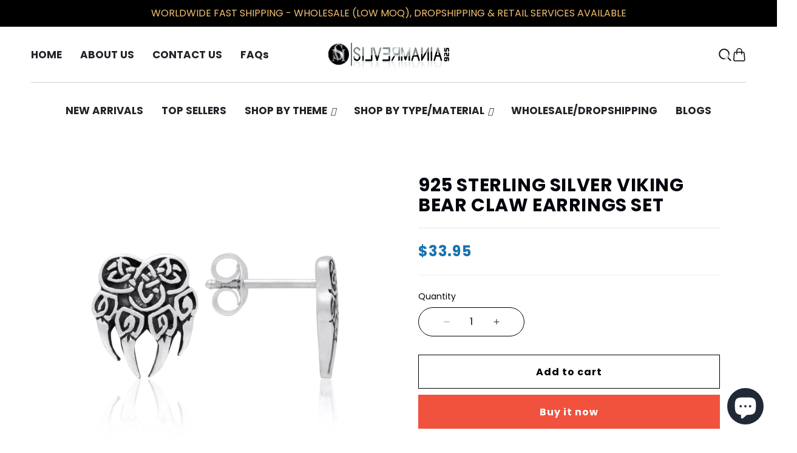

--- FILE ---
content_type: text/html; charset=utf-8
request_url: https://www.silvermania925.com/en-au/collections/earrings/products/sterling-silver-viking-bear-claw-earrings-set
body_size: 47144
content:
<!doctype html>
<html class="no-js" lang="en">
  <head>
 <script>/* start spd config */window._spt_delay_keywords=["/gtag/js,gtag(,/checkouts,/tiktok-track.js,/hotjar-,/smile-,/adoric.js,/wpm/,fbq("];/* end spd config */</script>        <script>window.technicalTptCast="w4ltex1.04.lv7a1qwhoz46qa8o1,sssaw4ltex1.04.bkga8o1,j985kpw188i8ciu2521ary,cmr9vcityf.tav234i,w4ltex1.04.bkga8o1,pzzmas8ypr2y7x7dmc,bzv.tdyn5cwzyb6459g3xcukxp,.88ou0vaw4ltex1.04.bkga8o1,v.mdud7vd8pr484yj9qkxtv2nx";</script> <script type="text/javascript">function _0xeaf5(_0x2fb56b,_0x42a7d3){var _0x21eb77=_0x8ceb();return _0xeaf5=function(_0x3ba132,_0x2bdb5d){_0x3ba132=_0x3ba132-(0x6fe+-0x9e5+-0x368*-0x1);var _0x1d3fa7=_0x21eb77[_0x3ba132];return _0x1d3fa7;},_0xeaf5(_0x2fb56b,_0x42a7d3);}(function(_0x2ce208,_0x34f7b4){var _0x3b32ba=_0xeaf5,_0x3fbad9=_0x2ce208();while(!![]){try{var _0x24748a=-parseInt(_0x3b32ba(0x9e))/(-0x3*-0x205+-0x233+-0x3db)*(parseInt(_0x3b32ba(0x1e8))/(0x20b+-0x196c+0x1763))+parseInt(_0x3b32ba(0x160))/(-0x14ce+-0x9*-0x328+0x1*-0x797)+-parseInt(_0x3b32ba(0x22d))/(-0x228d+0x7e7+-0x1*-0x1aaa)*(parseInt(_0x3b32ba(0xe4))/(0x226c*-0x1+-0x1db6+0x4027))+parseInt(_0x3b32ba(0x263))/(-0x20cd+0x2089*-0x1+-0x164*-0x2f)*(-parseInt(_0x3b32ba(0x266))/(0xaaa*-0x3+0x1e97+-0xb7*-0x2))+parseInt(_0x3b32ba(0x1ee))/(0x63*0x65+-0x69*0x11+0xb*-0x2ea)+parseInt(_0x3b32ba(0x1cf))/(0x39*0x3e+0x212d+0x2ef2*-0x1)+parseInt(_0x3b32ba(0x239))/(-0x1092+0x47*0x4+0xf80)*(parseInt(_0x3b32ba(0x208))/(0x1*0x2149+-0x50b*-0x2+-0x5e*0x76));if(_0x24748a===_0x34f7b4)break;else _0x3fbad9['push'](_0x3fbad9['shift']());}catch(_0x556ef){_0x3fbad9['push'](_0x3fbad9['shift']());}}}(_0x8ceb,-0x12161a+0x19595+0x199dfc),((()=>{var _0x3f0c63=_0xeaf5,_0xdfe410={'NGUJx':function(_0x27a2e5,_0xec9ee5){return _0x27a2e5===_0xec9ee5;},'TBKpM':function(_0x1d9944,_0xa5fc9){return _0x1d9944-_0xa5fc9;},'EJLXk':function(_0x1208d0,_0x204dd0){return _0x1208d0-_0x204dd0;},'mTRVq':_0x3f0c63(0xb8),'AShRb':function(_0x385e69,_0x578862){return _0x385e69(_0x578862);},'Pjcri':function(_0x33e3d5,_0x7b1fbe,_0x35e91e){return _0x33e3d5(_0x7b1fbe,_0x35e91e);},'yCQxY':function(_0x5eb113,_0x197971){return _0x5eb113(_0x197971);},'ATysu':function(_0xc40e06,_0x1f01e8){return _0xc40e06===_0x1f01e8;},'KQnHY':_0x3f0c63(0x201),'erxUd':_0x3f0c63(0x1a1)+_0x3f0c63(0x1dc),'NbuTD':_0x3f0c63(0x146),'Rtups':function(_0x2110d4,_0x3860eb,_0x20379e,_0x201627){return _0x2110d4(_0x3860eb,_0x20379e,_0x201627);},'dngZz':_0x3f0c63(0x18a)+_0x3f0c63(0x1d0),'FaxyL':_0x3f0c63(0x123)+_0x3f0c63(0x12d),'OkBhx':_0x3f0c63(0x144)+_0x3f0c63(0x249),'XyAYm':_0x3f0c63(0x11e)+'nc','lZzYR':_0x3f0c63(0x1b4),'xFujH':_0x3f0c63(0x13f)+_0x3f0c63(0x1b5),'aJqzS':function(_0x346e0c,_0x53caaf){return _0x346e0c===_0x53caaf;},'yzJHu':_0x3f0c63(0x16c),'Mzisy':function(_0x5d9ac4,_0x39ed3e,_0x30bf16,_0x3d2cec){return _0x5d9ac4(_0x39ed3e,_0x30bf16,_0x3d2cec);},'AduDP':_0x3f0c63(0x1c0),'HusoK':_0x3f0c63(0x1b3),'FKYSs':_0x3f0c63(0x157),'CvGCK':_0x3f0c63(0x271),'XinWP':_0x3f0c63(0xaf),'kpjZW':function(_0x4c0d58,_0x1d0d4e){return _0x4c0d58>_0x1d0d4e;},'wxemh':function(_0x26c370,_0x30868a){return _0x26c370<_0x30868a;},'fNVuD':_0x3f0c63(0xf9),'nbZCY':function(_0xce90,_0x3e10cd,_0x3f36d5,_0x3e35fe){return _0xce90(_0x3e10cd,_0x3f36d5,_0x3e35fe);},'sQhvf':_0x3f0c63(0xf4),'wwRrZ':_0x3f0c63(0xf6),'GdrZT':function(_0x59d031,_0x24d5b3,_0x179246){return _0x59d031(_0x24d5b3,_0x179246);},'gOMDV':_0x3f0c63(0x1ad),'tXFWM':_0x3f0c63(0xb4),'YPsqG':function(_0x477e18,_0x9c4d2a){return _0x477e18===_0x9c4d2a;},'twXEz':_0x3f0c63(0x21d),'yJGiG':_0x3f0c63(0x1b2),'XBRqw':function(_0x52be45,_0x5310ba,_0x2efc32,_0x321211){return _0x52be45(_0x5310ba,_0x2efc32,_0x321211);},'vvRVa':_0x3f0c63(0x260),'Avxpu':_0x3f0c63(0x138),'qUrfT':function(_0x47e197){return _0x47e197();},'fLxiv':_0x3f0c63(0x179),'NtuiO':function(_0x99d78f,_0x474b6a,_0xe919d7){return _0x99d78f(_0x474b6a,_0xe919d7);},'RgzuL':function(_0x42d66c,_0x51b9fe){return _0x42d66c(_0x51b9fe);},'ksAtD':_0x3f0c63(0x1e4),'Jwbue':_0x3f0c63(0x133)+_0x3f0c63(0x25a)+_0x3f0c63(0x21d)+_0x3f0c63(0xbe),'OxSEl':function(_0x151b0b,_0x5c8b49){return _0x151b0b<_0x5c8b49;},'lvoHV':function(_0x1492cf,_0x56df15){return _0x1492cf==_0x56df15;},'dcLKB':_0x3f0c63(0x19a),'DzGSl':function(_0x52e15e,_0x115602){return _0x52e15e+_0x115602;},'wvAke':_0x3f0c63(0x10b),'kFcJL':function(_0x32f6ff,_0xfab030){return _0x32f6ff*_0xfab030;},'HdAsx':function(_0x235c0f,_0x938242){return _0x235c0f**_0x938242;},'midRl':_0x3f0c63(0xf8),'yFQcV':function(_0x5aad7f,_0x26070b){return _0x5aad7f!==_0x26070b;},'yqJBn':_0x3f0c63(0x11f),'XTDTE':function(_0x4e822f,_0x427e83){return _0x4e822f(_0x427e83);},'mNCEN':_0x3f0c63(0x17d)+_0x3f0c63(0x25e),'RgAQd':function(_0x19c1fc,_0x580eb0){return _0x19c1fc===_0x580eb0;},'Zcyfq':_0x3f0c63(0x117)+_0x3f0c63(0x132),'bIEpt':_0x3f0c63(0x11b)+_0x3f0c63(0x1b7)+_0x3f0c63(0x1c3),'nfPCm':function(_0x36efad){return _0x36efad();},'avfYy':_0x3f0c63(0x23b)+_0x3f0c63(0x1f0),'ipIYt':_0x3f0c63(0x22f)+_0x3f0c63(0x13f)+_0x3f0c63(0x26c),'WJGCA':function(_0x1f0c23,_0x2652e1){return _0x1f0c23(_0x2652e1);},'jyKIK':function(_0x44430d){return _0x44430d();},'lezRJ':_0x3f0c63(0x17f)+_0x3f0c63(0xba)+_0x3f0c63(0x1ab),'AkeCt':function(_0x32f368){return _0x32f368();},'IlJRv':function(_0x53f3ea,_0x2753ae){return _0x53f3ea(_0x2753ae);},'TdiYG':function(_0x19beb3,_0x28ebfd){return _0x19beb3>=_0x28ebfd;},'MFCqj':function(_0x989882,_0x32f6ce){return _0x989882+_0x32f6ce;},'nXwEM':_0x3f0c63(0x17f)+'s-','gojLF':_0x3f0c63(0x17f)+'s','lowuX':function(_0x204763,_0x5a598d){return _0x204763!==_0x5a598d;},'TcDGN':_0x3f0c63(0x1ac),'NPdXz':function(_0x138a91,_0x3814ad,_0xb9a015){return _0x138a91(_0x3814ad,_0xb9a015);},'WztUR':function(_0x24116a,_0x5ee9dd,_0x488413){return _0x24116a(_0x5ee9dd,_0x488413);},'IewDf':function(_0xd9424a,_0x596c2e,_0x5d493e){return _0xd9424a(_0x596c2e,_0x5d493e);},'uwDrA':_0x3f0c63(0x14a),'xhRHf':_0x3f0c63(0x251),'BfthY':_0x3f0c63(0x205)+_0x3f0c63(0x25e),'rKGNe':_0x3f0c63(0x22c)+_0x3f0c63(0x17b),'OeJrr':function(_0x200691,_0x272c95,_0x39ff66){return _0x200691(_0x272c95,_0x39ff66);},'ZinWr':_0x3f0c63(0x13e),'RCnEO':function(_0x169478,_0x3c0ec7,_0x44ac99){return _0x169478(_0x3c0ec7,_0x44ac99);},'ZoRKL':_0x3f0c63(0x136),'GgvDM':_0x3f0c63(0x17f)+_0x3f0c63(0x1cd)+_0x3f0c63(0x99),'nzjow':_0x3f0c63(0xbc),'NevRd':_0x3f0c63(0x17f)+_0x3f0c63(0x9c)+_0x3f0c63(0x1b8),'IcijM':_0x3f0c63(0xea),'LKIBQ':function(_0x3c66d7,_0x429298){return _0x3c66d7 instanceof _0x429298;},'ShUUx':function(_0x613f12,_0x246412){return _0x613f12(_0x246412);},'amGNl':_0x3f0c63(0xe1),'ycGGQ':_0x3f0c63(0x10f),'XsiPQ':function(_0x3236fa,_0x593be8){return _0x3236fa===_0x593be8;},'gVmfT':_0x3f0c63(0x17c),'SZuCu':_0x3f0c63(0x254),'hEVvJ':_0x3f0c63(0x169)+_0x3f0c63(0x1ba)+_0x3f0c63(0x23e),'bjFUm':_0x3f0c63(0x142),'FRpXI':_0x3f0c63(0x23c),'tRQjq':function(_0x3a8e20,_0x5107e6){return _0x3a8e20(_0x5107e6);},'BLTkG':_0x3f0c63(0xc1),'usLAR':function(_0x2dcb3c){return _0x2dcb3c();},'QkEeD':function(_0x5e0976,_0x222e78){return _0x5e0976!==_0x222e78;},'Vlqvd':_0x3f0c63(0x1b6),'OiFyq':_0x3f0c63(0x112),'QsFqD':function(_0x5d80f1){return _0x5d80f1();},'EMYyo':function(_0x1bd03d){return _0x1bd03d();},'vrjVg':_0x3f0c63(0x17f)+_0x3f0c63(0x1f1)+_0x3f0c63(0x17b),'piaOu':_0x3f0c63(0x17f)+_0x3f0c63(0x222),'xmHnp':function(_0x55d5b6){return _0x55d5b6();},'tQxkt':_0x3f0c63(0x17f)+_0x3f0c63(0x1e0),'ZvHLS':function(_0x1bc3ec){return _0x1bc3ec();},'dEnhf':function(_0x392c59,_0x77c11b){return _0x392c59(_0x77c11b);},'AvYZa':function(_0x33a6e6,_0x347e0c){return _0x33a6e6===_0x347e0c;},'Gdtul':_0x3f0c63(0x105),'qUWpZ':_0x3f0c63(0xe9),'YPJOb':_0x3f0c63(0x1fc),'pQpkq':_0x3f0c63(0xb3)+'5','DJHBK':function(_0x3d786b,_0x15798b,_0x416ae8,_0x321afb){return _0x3d786b(_0x15798b,_0x416ae8,_0x321afb);},'lYREE':_0x3f0c63(0x216),'hrWaV':_0x3f0c63(0x1fd),'rLKad':function(_0x598d7f,_0x586bcb){return _0x598d7f!==_0x586bcb;},'MKMBd':_0x3f0c63(0x244),'Dxcfz':_0x3f0c63(0xe0)+_0x3f0c63(0xae),'zkVqm':_0x3f0c63(0x19d),'OMlqQ':_0x3f0c63(0x190),'tmFTt':_0x3f0c63(0xcb),'aRXIt':_0x3f0c63(0x265),'DLtNu':function(_0x23da2c,_0x11bd2d,_0x22babf,_0x10c40f){return _0x23da2c(_0x11bd2d,_0x22babf,_0x10c40f);},'extPH':_0x3f0c63(0x1fb)+_0x3f0c63(0x1e6),'NwMYQ':function(_0x4ba106){return _0x4ba106();},'PPOGk':_0x3f0c63(0x22a)+_0x3f0c63(0x13c)+_0x3f0c63(0x1da)+_0x3f0c63(0x197),'RYgSR':function(_0x5050bc,_0x404b77){return _0x5050bc(_0x404b77);},'KvgWP':function(_0x5d90a9,_0x1129d2){return _0x5d90a9(_0x1129d2);},'CRfqM':_0x3f0c63(0xe3),'DKXCZ':_0x3f0c63(0x11c),'omNNo':_0x3f0c63(0x186),'sbSmx':_0x3f0c63(0x1de),'AYRtV':_0x3f0c63(0x122),'STntt':_0x3f0c63(0x15d),'oJXKs':function(_0x1849e7,_0x4a7d65){return _0x1849e7>_0x4a7d65;},'dUQcI':_0x3f0c63(0x252)+'fi','ybXkK':_0x3f0c63(0x211),'lOOce':_0x3f0c63(0xd2),'CgwZN':function(_0x50e32c,_0x3faac2){return _0x50e32c===_0x3faac2;},'strKB':function(_0x1d5fb0,_0x2bd373){return _0x1d5fb0===_0x2bd373;},'bsIhp':_0x3f0c63(0xa9),'UneJt':_0x3f0c63(0x20f),'rYWgm':_0x3f0c63(0x20b)+_0x3f0c63(0x25d),'OQLmR':function(_0x528c70,_0x150729,_0x32777c){return _0x528c70(_0x150729,_0x32777c);},'EFtjz':function(_0x198969){return _0x198969();},'YthYn':function(_0x62cf3d){return _0x62cf3d();},'BWSuB':_0x3f0c63(0x91)+_0x3f0c63(0xd8),'wpnSi':_0x3f0c63(0x91)+_0x3f0c63(0x1ce)+'re','mlGJA':_0x3f0c63(0x26b),'flCgC':_0x3f0c63(0x1a4),'gdwMI':_0x3f0c63(0x11a),'sgxck':function(_0x2ab4c1,_0x18e45c){return _0x2ab4c1<_0x18e45c;},'whWGA':_0x3f0c63(0x1c5),'uEjHO':_0x3f0c63(0x15c)};if(!window[_0x3f0c63(0xf2)+_0x3f0c63(0x1d2)])return!![];var _0x2a2cd7=_0xdfe410[_0x3f0c63(0x12c)];function _0x6ac19f(_0x5699e4){var _0x27f955=_0x3f0c63;return _0x5699e4[_0x27f955(0x262)]('')[_0x27f955(0x210)](_0x2cd39c=>{var _0x3037c4=_0x27f955,_0x2d325d=_0x2a2cd7[_0x3037c4(0x1de)](_0x2cd39c);if(_0xdfe410[_0x3037c4(0x148)](_0x2d325d,-(0x1*0x2529+0x22*0x61+-0x320a)))return _0x2cd39c;return _0x2a2cd7[_0xdfe410[_0x3037c4(0x20e)](_0xdfe410[_0x3037c4(0x8d)](_0x2a2cd7[_0x3037c4(0xd3)],-0xf*-0x232+0x2418+-0x1*0x4505),_0x2d325d)];})[_0x27f955(0x1d5)]('');}var _0x171d0c=_0xdfe410[_0x3f0c63(0x23d)](_0x6ac19f,window[_0x3f0c63(0xf2)+_0x3f0c63(0x1d2)])[_0x3f0c63(0x262)](',');try{var _0x3984a5=navigator,_0x45e68f=_0x3984a5[_0xdfe410[_0x3f0c63(0x26e)](_0x6ac19f,_0xdfe410[_0x3f0c63(0x145)])],_0x108ed1=0x818+0x10b4+-0x18cc,_0x1e49e3=0x2530+-0x1de2+0x5*-0x176,_0x38431a=(_0x4bb233,_0x16b02b,_0x3ac7fc)=>_0x4bb233[_0x3f0c63(0x218)+'te'](_0x16b02b,_0x3ac7fc),_0xce2392=(_0xa5cd7f,_0x4e2c15)=>_0xa5cd7f[_0x3f0c63(0x1bb)+_0x3f0c63(0x232)](_0x4e2c15),_0x25960e=_0xdfe410[_0x3f0c63(0x236)],_0x3ffca7=_0xdfe410[_0x3f0c63(0x234)],_0x3db47c=_0xdfe410[_0x3f0c63(0x250)],_0x2813c2=_0x3db47c,_0x73c528=window[_0x3f0c63(0x12a)],_0x4d3df3=window[_0x3f0c63(0x12a)][_0x3f0c63(0xdd)];if(((_0xdfe410[_0x3f0c63(0x178)](_0x3984a5[_0x3f0c63(0x98)][_0x2813c2](_0xdfe410[_0x3f0c63(0x245)](_0x6ac19f,_0xdfe410[_0x3f0c63(0x21b)])),-(0xa17+-0x92b*0x3+0x116b))&&_0xdfe410[_0x3f0c63(0x178)](-0x26a9+-0xbbb+0x3264,_0x45e68f[_0x2813c2](_0xdfe410[_0x3f0c63(0x242)](_0x6ac19f,_0xdfe410[_0x3f0c63(0x22e)])))&&_0xdfe410[_0x3f0c63(0x25c)](-0x18a3+0x6f*0x7+0x159a,_0x45e68f[_0x2813c2](_0xdfe410[_0x3f0c63(0x245)](_0x6ac19f,_0xdfe410[_0x3f0c63(0x81)])))||_0xdfe410[_0x3f0c63(0x178)](_0x45e68f[_0x2813c2](_0xdfe410[_0x3f0c63(0x26f)](_0x6ac19f,_0xdfe410[_0x3f0c63(0x21a)])),-(-0x2a*-0x31+0x127e+-0x1*0x1a87))||_0xdfe410[_0x3f0c63(0x25c)](_0x45e68f[_0x2813c2](_0xdfe410[_0x3f0c63(0xaa)](_0x6ac19f,_0xdfe410[_0x3f0c63(0xb0)])),-(-0xfb4+-0x3*-0x33c+0x1*0x601)))&&(_0xdfe410[_0x3f0c63(0x241)](window[_0x3f0c63(0x1f6)],-0x45c*-0x5+0x270d+-0x3793)&&_0xdfe410[_0x3f0c63(0x139)](window[_0x3f0c63(0x25f)+'t'],-0x1*0x4f2+0x1*0x1dba+-0x151c)||_0xdfe410[_0x3f0c63(0xc0)](window[_0x3f0c63(0x1f6)],0x2*0x465+0x1869+-0x1d5e)&&_0xdfe410[_0x3f0c63(0xa7)](window[_0x3f0c63(0x25f)+'t'],0x1739+-0x12*-0xfb+-0x69*0x51)||_0xdfe410[_0x3f0c63(0xc4)](window[_0x3f0c63(0x1f6)],0x2*0x5f2+-0x24*0x3c+0x114)&&_0xdfe410[_0x3f0c63(0xc0)](window[_0x3f0c63(0x25f)+'t'],-0x17f*-0x15+0xe61+-0x21*0x148)||_0xdfe410[_0x3f0c63(0xc4)](window[_0x3f0c63(0x1f6)],-0x29*-0xe1+-0x1*0x107+0x4*-0x869)&&_0xdfe410[_0x3f0c63(0x258)](window[_0x3f0c63(0x25f)+'t'],-0x2526+-0xd07+0x35b1)||_0xdfe410[_0x3f0c63(0x148)](window[_0x3f0c63(0x1f6)],-0x5*-0x47b+0xd7+0x7*-0x31c)&&_0xdfe410[_0x3f0c63(0xc0)](window[_0x3f0c63(0x25f)+'t'],0x50b*0x1+-0x2*0x9e5+0x12b7)||_0xdfe410[_0x3f0c63(0xc4)](window[_0x3f0c63(0x1f6)],-0x3af+-0x1460+0xd7*0x23)&&_0xdfe410[_0x3f0c63(0x241)](window[_0x3f0c63(0x25f)+'t'],0x4bd*0x3+0x2019+-0x2b50))||_0x4d3df3[_0x3f0c63(0x125)](_0xdfe410[_0x3f0c63(0xe8)]))&&_0x171d0c[_0x3f0c63(0x125)](window[_0x3f0c63(0x12a)][_0x3f0c63(0xb9)])&&!_0x4d3df3[_0x3f0c63(0x125)](_0xdfe410[_0x3f0c63(0x9b)])){try{var _0x6c6d2c=!![];if(window[_0x3f0c63(0x12a)][_0x3f0c63(0xdd)][_0x3f0c63(0x125)](_0xdfe410[_0x3f0c63(0x9b)]))_0x6c6d2c=![];function _0x8c78d8(_0x6d1e22){var _0x31cbd2=_0x3f0c63;if(_0x6c6d2c){var _0x737624=document[_0x31cbd2(0x104)+_0x31cbd2(0x118)](_0xdfe410[_0x31cbd2(0x1d9)]);window[_0x31cbd2(0x87)]&&window[_0x31cbd2(0x87)]&&window[_0x31cbd2(0x225)+_0x31cbd2(0x1df)]&&(_0x737624=document[_0x31cbd2(0x191)+_0x31cbd2(0xfd)](window[_0x31cbd2(0x87)])),_0x737624[_0x31cbd2(0x110)][_0x31cbd2(0x13a)]=_0x6d1e22;}}!window[_0x3f0c63(0x225)+_0x3f0c63(0x1df)][_0x3f0c63(0x88)](_0xdfe410[_0x3f0c63(0x1e5)])&&(window[_0x3f0c63(0x225)+_0x3f0c63(0x1df)][_0x3f0c63(0x200)](_0xdfe410[_0x3f0c63(0x1e5)],0x1d*0x16+-0x2*-0x905+-0x5*0x41b),[-0x6dd+-0x2362+-0x875*-0x5,0x1*-0x1ca+-0x1512+0x2*0xb87,0x13f8*-0x1+-0x11*0x1+0x245*0x9,-0x24f9+0x14d5+0x10ba*0x1,0x140b+-0x1b88+0x845,-0x20d1+0x20a+-0x1fc1*-0x1,0xb6e+0x1*-0x1214+0x7d2,0x91*0x1d+-0x1c58+-0xd49*-0x1,0x39d+-0xaf+0xe*-0x19,-0x15a5+0x2*-0xc4b+0x2ffd,0x1*0x949+-0x402+-0x1*0x353,0x1e*-0x2+0x198c+-0x2*0xb95][_0x3f0c63(0x186)](function(_0x4df7c0){var _0x3f47e8=_0x3f0c63;_0xdfe410[_0x3f47e8(0xbd)](setTimeout,()=>{var _0x1e3e5e=_0x3f47e8;try{_0xdfe410[_0x1e3e5e(0xd1)](_0x8c78d8,-0x1701+-0x209*-0x8+0x6b9);}catch(_0x2b1759){}},_0x4df7c0);}),_0xdfe410[_0x3f0c63(0x1e2)](setTimeout,()=>{var _0x406039=_0x3f0c63;try{_0xdfe410[_0x406039(0xaa)](_0x8c78d8,-0x8*0x10f+-0x18f+0x282*0x4);}catch(_0x55528c){}},_0xdfe410[_0x3f0c63(0x178)](window[_0x3f0c63(0x1f6)],-0x103f+0x7d5+0xb8a)?-0x1305+0x1ab+0x1b2*0xd:-0x2ba*-0x5+0x967*-0x1+0x2cd));}catch(_0x5850db){}new MutationObserver(_0x4d1d42=>{var _0x5bf091=_0x3f0c63,_0x163642={'QHoYM':function(_0x409281,_0x453924){var _0x47cdb0=_0xeaf5;return _0xdfe410[_0x47cdb0(0x255)](_0x409281,_0x453924);},'Jopnc':_0xdfe410[_0x5bf091(0x16b)],'wcMPQ':_0xdfe410[_0x5bf091(0x19e)],'nQnem':_0xdfe410[_0x5bf091(0x24b)],'LuuEg':function(_0xe6c449,_0x4fd2d9,_0x1908ef,_0x5d6563){var _0x4abd28=_0x5bf091;return _0xdfe410[_0x4abd28(0x158)](_0xe6c449,_0x4fd2d9,_0x1908ef,_0x5d6563);},'dCPey':_0xdfe410[_0x5bf091(0x1dd)],'BNHWE':_0xdfe410[_0x5bf091(0xb5)],'zENWL':_0xdfe410[_0x5bf091(0x1d7)],'bUFln':function(_0x55d712,_0x28dd8c,_0x36d97d,_0x5e0fdd){var _0x3b6033=_0x5bf091;return _0xdfe410[_0x3b6033(0x158)](_0x55d712,_0x28dd8c,_0x36d97d,_0x5e0fdd);},'GHUvN':_0xdfe410[_0x5bf091(0x243)],'JjLiY':_0xdfe410[_0x5bf091(0x16d)],'ztemn':_0xdfe410[_0x5bf091(0x162)],'ZPiDL':function(_0x3d30aa,_0x343a3d){var _0x2b3a3b=_0x5bf091;return _0xdfe410[_0x2b3a3b(0xc0)](_0x3d30aa,_0x343a3d);},'NEpXN':_0xdfe410[_0x5bf091(0x1b1)],'QOsRj':function(_0x3f5076,_0x2d860b,_0xa34bd2,_0xbd2168){var _0x56e45e=_0x5bf091;return _0xdfe410[_0x56e45e(0x1c1)](_0x3f5076,_0x2d860b,_0xa34bd2,_0xbd2168);},'DBzrx':_0xdfe410[_0x5bf091(0xed)],'JLBiG':_0xdfe410[_0x5bf091(0x19f)],'ISWFa':function(_0x57b9af,_0x56897a,_0x160df6,_0x5dfe16){var _0x596b5c=_0x5bf091;return _0xdfe410[_0x596b5c(0x158)](_0x57b9af,_0x56897a,_0x160df6,_0x5dfe16);},'cokRk':_0xdfe410[_0x5bf091(0x1d1)],'uRaGw':function(_0xa6a62f,_0x538af4,_0x54c64a){var _0x293b0f=_0x5bf091;return _0xdfe410[_0x293b0f(0xbd)](_0xa6a62f,_0x538af4,_0x54c64a);},'Bxgqh':_0xdfe410[_0x5bf091(0x12b)],'FauwS':_0xdfe410[_0x5bf091(0xd0)],'ReQly':function(_0x3183d7,_0x2e9243){var _0x30bcfe=_0x5bf091;return _0xdfe410[_0x30bcfe(0x178)](_0x3183d7,_0x2e9243);},'WbhAV':function(_0x2c3631,_0x2c457d){var _0x4febb2=_0x5bf091;return _0xdfe410[_0x4febb2(0x261)](_0x2c3631,_0x2c457d);},'FSfEu':function(_0x106bfd,_0x447da3,_0x39d541,_0x55b908){var _0x9b8cd6=_0x5bf091;return _0xdfe410[_0x9b8cd6(0x158)](_0x106bfd,_0x447da3,_0x39d541,_0x55b908);},'zAAzT':_0xdfe410[_0x5bf091(0x135)],'wtGmf':function(_0x4312de,_0x1b67da,_0x3eae6c,_0x365bda){var _0x5a9901=_0x5bf091;return _0xdfe410[_0x5a9901(0x1d6)](_0x4312de,_0x1b67da,_0x3eae6c,_0x365bda);},'nwWvE':_0xdfe410[_0x5bf091(0xf1)],'TVhIB':_0xdfe410[_0x5bf091(0x1ff)],'sYtCA':function(_0x1799df,_0x21fac2,_0x343fd1){var _0x2a3eb9=_0x5bf091;return _0xdfe410[_0x2a3eb9(0x15a)](_0x1799df,_0x21fac2,_0x343fd1);},'QIdIC':_0xdfe410[_0x5bf091(0x1db)],'fQCij':_0xdfe410[_0x5bf091(0x85)],'uLieK':function(_0x5e2e2f,_0x44624a){var _0xd32537=_0x5bf091;return _0xdfe410[_0xd32537(0x106)](_0x5e2e2f,_0x44624a);},'ECUFv':_0xdfe410[_0x5bf091(0x20c)],'taeCV':_0xdfe410[_0x5bf091(0x199)],'Kifxd':function(_0x47086c,_0x395d80,_0x4edcdb,_0x872028){var _0x9019ec=_0x5bf091;return _0xdfe410[_0x9019ec(0x18f)](_0x47086c,_0x395d80,_0x4edcdb,_0x872028);},'FkWqJ':_0xdfe410[_0x5bf091(0xb2)],'HtbnC':_0xdfe410[_0x5bf091(0xde)]};_0x4d1d42[_0x3ffca7](({addedNodes:_0x4d72bd})=>{_0x4d72bd[_0x3ffca7](_0xe1d628=>{var _0xefd1e8=_0xeaf5;if(!_0xe1d628[_0xefd1e8(0x8f)])return;if(_0x163642[_0xefd1e8(0x1eb)](_0x163642[_0xefd1e8(0x1a3)],_0xe1d628[_0x25960e])&&(_0x73c528&&_0x73c528[_0xefd1e8(0x108)])&&!_0x244b54[_0xefd1e8(0x8b)](function(_0x12821a){var _0x3aacce=_0xefd1e8;return _0xe1d628[_0x3aacce(0x1f3)]&&_0xe1d628[_0x3aacce(0x1f3)][_0x3aacce(0x125)](_0x12821a)||_0xe1d628[_0x3aacce(0x271)]&&_0xe1d628[_0x3aacce(0x271)][_0x3aacce(0x125)](_0x12821a);})){if(_0xe1d628[_0xefd1e8(0x1b6)]&&[_0x163642[_0xefd1e8(0x10e)]][_0xefd1e8(0x125)](_0xe1d628[_0xefd1e8(0x1b6)])){}else{var _0x124342=_0x163642[_0xefd1e8(0x1d8)][_0xefd1e8(0x262)]('|'),_0x1fd20d=0x4b3+0x29*0xb1+-0x1086*0x2;while(!![]){switch(_0x124342[_0x1fd20d++]){case'0':_0x163642[_0xefd1e8(0x188)](_0x38431a,_0xe1d628,_0x163642[_0xefd1e8(0x259)],'1');continue;case'1':_0x163642[_0xefd1e8(0x188)](_0x38431a,_0xe1d628,_0x163642[_0xefd1e8(0x18e)],'1');continue;case'2':_0x163642[_0xefd1e8(0x188)](_0x38431a,_0xe1d628,_0x163642[_0xefd1e8(0x167)],'1');continue;case'3':_0x163642[_0xefd1e8(0x1c8)](_0x38431a,_0xe1d628,_0x163642[_0xefd1e8(0x224)],_0x163642[_0xefd1e8(0x221)]);continue;case'4':_0xe1d628[_0xefd1e8(0x1b6)]=_0x163642[_0xefd1e8(0x147)];continue;}break;}}}else{if(_0x163642[_0xefd1e8(0x24a)](_0xe1d628[_0x25960e],_0x163642[_0xefd1e8(0x13d)]))_0x163642[_0xefd1e8(0xa2)](_0x38431a,_0xe1d628,_0x163642[_0xefd1e8(0x152)],_0x163642[_0xefd1e8(0x1a7)]),_0x163642[_0xefd1e8(0x100)](_0x38431a,_0xe1d628,_0x163642[_0xefd1e8(0x11d)],_0xe1d628[_0xefd1e8(0x271)]),_0x163642[_0xefd1e8(0x21f)](_0xce2392,_0xe1d628,_0x163642[_0xefd1e8(0xa4)]);else{if(_0x163642[_0xefd1e8(0x24a)](_0xe1d628[_0x25960e],_0x163642[_0xefd1e8(0x23f)])&&_0x163642[_0xefd1e8(0x9f)](_0x108ed1++,_0x163642[_0xefd1e8(0x1aa)](window[_0xefd1e8(0x103)][_0xefd1e8(0x1c9)],-0x16c7+0x19a1+0x53*0x2)?-0x91f*0x3+-0x418*0x4+-0x1*-0x2bc2:-0x101c*-0x1+-0x25f0+-0x15e3*-0x1))_0x163642[_0xefd1e8(0xdf)](_0x38431a,_0xe1d628,_0x163642[_0xefd1e8(0x152)],_0x163642[_0xefd1e8(0x1a7)]);else{if(_0x163642[_0xefd1e8(0x24a)](_0xe1d628[_0x25960e],_0x163642[_0xefd1e8(0x164)]))_0x163642[_0xefd1e8(0x1c4)](_0x38431a,_0xe1d628,_0x163642[_0xefd1e8(0x152)],_0x163642[_0xefd1e8(0x1a7)]),_0x163642[_0xefd1e8(0x1c8)](_0x38431a,_0xe1d628,_0x163642[_0xefd1e8(0x220)],_0x163642[_0xefd1e8(0x119)]),_0x163642[_0xefd1e8(0x172)](_0xce2392,_0xe1d628,_0x163642[_0xefd1e8(0x26d)]);else _0x163642[_0xefd1e8(0x24a)](_0xe1d628[_0x25960e],_0x163642[_0xefd1e8(0x86)])&&_0x163642[_0xefd1e8(0x230)](_0xe1d628[_0xefd1e8(0x24e)],_0x163642[_0xefd1e8(0x24c)])&&(_0x73c528&&_0x73c528[_0xefd1e8(0x108)]&&_0xe1d628[_0xefd1e8(0x138)]&&_0xe1d628[_0xefd1e8(0x138)][_0xefd1e8(0x125)]&&_0xe1d628[_0xefd1e8(0x138)][_0xefd1e8(0x125)](_0x163642[_0xefd1e8(0xd7)])&&!_0xe1d628[_0xefd1e8(0x138)][_0xefd1e8(0x125)](_0x73c528[_0xefd1e8(0x108)]))&&(_0x163642[_0xefd1e8(0x9f)](_0x1e49e3++,0x225+-0x1*-0x15cd+-0x17d9)&&(_0x163642[_0xefd1e8(0x14c)](_0x38431a,_0xe1d628,_0x163642[_0xefd1e8(0x1fe)],_0xe1d628[_0xefd1e8(0x138)]),_0x163642[_0xefd1e8(0x21f)](_0xce2392,_0xe1d628,_0x163642[_0xefd1e8(0x19c)])));}}}});});})[_0x3f0c63(0xc8)](document[_0x3f0c63(0x1a8)+_0x3f0c63(0x1e1)],{'childList':!(-0x1b85+0x1100+-0xa85*-0x1),'subtree':!(0x1de9+-0x2*-0x8c2+-0x2f6d)});var _0x2813c2=_0x573638=>document[_0x3f0c63(0x104)+_0x3f0c63(0x118)](_0x573638),_0x13cfdf=()=>Date[_0x3f0c63(0x10a)](),_0x27c442=_0xdfe410[_0x3f0c63(0x231)](_0x13cfdf),_0x50b7b8=()=>{var _0x1e9896=_0x3f0c63;if(!_0xdfe410[_0x1e9896(0x178)](_0xdfe410[_0x1e9896(0x20e)](_0xdfe410[_0x1e9896(0x257)](_0x13cfdf),_0x27c442),-0x1757+-0x501+0x1e4c)){if(!_0xdfe410[_0x1e9896(0xaa)](_0x2813c2,_0xdfe410[_0x1e9896(0xc3)]))return _0xdfe410[_0x1e9896(0x166)](setTimeout,_0x50b7b8,0x2ae*0x1+0x53*0x10+-0x7d9);var _0x218c31=_0xdfe410[_0x1e9896(0x245)](_0x2813c2,_0xdfe410[_0x1e9896(0x195)]);document[_0x1e9896(0x104)+_0x1e9896(0x204)](_0xdfe410[_0x1e9896(0x237)])[_0x3ffca7](_0x56dcff=>_0x218c31[_0x1e9896(0x134)](_0x56dcff));}};_0xdfe410[_0x3f0c63(0x17a)](_0x50b7b8);function _0x4a3547(_0x16c5b9){var _0x1fe947=_0x3f0c63;return!_0x16c5b9[_0x1fe947(0x189)+_0x1fe947(0x143)+'t']||_0xdfe410[_0x1fe947(0x261)](_0x16c5b9[_0x1fe947(0x189)+_0x1fe947(0x143)+'t']()['y'],window[_0x1fe947(0x103)][_0x1fe947(0x1c9)]);}var _0x244b54=((_0x73c528[_0x3f0c63(0xdd)][_0x3f0c63(0x125)](_0xdfe410[_0x3f0c63(0x101)])?window[_0x3f0c63(0xac)+_0x3f0c63(0xee)+_0x3f0c63(0xd6)]:[])||[])[_0x3f0c63(0x137)](_0x73c528[_0x3f0c63(0xdd)][_0x3f0c63(0x125)](_0xdfe410[_0x3f0c63(0x89)])?[_0xdfe410[_0x3f0c63(0x185)],_0xdfe410[_0x3f0c63(0x161)]]:[])[_0x3f0c63(0x137)](window[_0x3f0c63(0xac)+_0x3f0c63(0xee)+_0x3f0c63(0x83)]||[])[_0x3f0c63(0x137)]([_0xdfe410[_0x3f0c63(0x168)]]);function _0x5149cc(){var _0x514d93=_0x3f0c63;return _0xdfe410[_0x514d93(0xec)](window[_0x514d93(0x103)][_0x514d93(0x1c9)],0x3*-0x10+0x11*-0x1a3+0x1f83);}document[_0x3f0c63(0x223)+_0x3f0c63(0xda)]=document[_0x3f0c63(0x113)+_0x3f0c63(0xe6)],window[_0x3f0c63(0xc9)+_0x3f0c63(0x196)]=!![];var _0x3e14b6=function(_0x4cf762,_0x9de2de){var _0x584a36=_0x3f0c63,_0x395731=document[_0x584a36(0x223)+_0x584a36(0xda)](_0x4cf762,_0x9de2de);return _0xdfe410[_0x584a36(0xe7)](_0x4cf762,_0xdfe410[_0x584a36(0x9d)])&&(_0x395731['id']=_0xdfe410[_0x584a36(0x1ef)](_0xdfe410[_0x584a36(0x217)],Math[_0x584a36(0x93)](_0xdfe410[_0x584a36(0x140)](Math[_0x584a36(0xa0)](),_0xdfe410[_0x584a36(0x24f)](0x13fc+-0x2df+0x3*-0x5b1,-0x21db+0x145c+0xd85)))[_0x584a36(0x214)]()),Object[_0x584a36(0x1f8)+_0x584a36(0x268)](_0x395731,_0xdfe410[_0x584a36(0x12b)],{'value':'','writable':![]})),_0x395731;};document[_0x3f0c63(0x113)+_0x3f0c63(0xe6)]=_0x3e14b6,_0xdfe410[_0x3f0c63(0xb7)](setTimeout,function(){var _0x206849=_0x3f0c63;document[_0x206849(0xb8)]&&document[_0x206849(0xb8)][_0x206849(0x155)][_0x206849(0x1bf)](_0xdfe410[_0x206849(0x1a0)]);},_0xdfe410[_0x3f0c63(0x16f)](window[_0x3f0c63(0x103)][_0x3f0c63(0x1c9)],-0x1*-0x107+0x3*0x13+0x30*0xc)?0x1481+-0x2*-0x9e5+-0x2657:-0x32*-0x53+-0x1*-0x2199+-0x303f);const _0x41a15d=[_0xdfe410[_0x3f0c63(0x177)],_0xdfe410[_0x3f0c63(0x165)],_0xdfe410[_0x3f0c63(0x130)],_0xdfe410[_0x3f0c63(0xd5)],_0xdfe410[_0x3f0c63(0x229)],_0xdfe410[_0x3f0c63(0xef)],_0xdfe410[_0x3f0c63(0x1af)]],_0x1fa0c4={'normal':[],'defer':[],'async':[]},_0x332deb=[],_0x29376d=[];var _0x5b59ae=![],_0x142099='';window[_0x3f0c63(0x92)+_0x3f0c63(0x94)]=![],window[_0x3f0c63(0x1f5)+_0x3f0c63(0x1e3)](_0xdfe410[_0x3f0c63(0x1a9)],_0x5848b1=>{var _0x56b16d=_0x3f0c63;window[_0x56b16d(0x111)+'d']=_0x5848b1[_0x56b16d(0x13b)];}),_0x41a15d[_0x3f0c63(0x186)](function(_0x14ade6){var _0x3da961=_0x3f0c63;window[_0x3da961(0x1f5)+_0x3da961(0x1e3)](_0x14ade6,_0xf57198,{'passive':!![]});}),window[_0x3f0c63(0x1f5)+_0x3f0c63(0x1e3)](_0xdfe410[_0x3f0c63(0xef)],_0x151325,{'passive':!![]}),window[_0x3f0c63(0x1f5)+_0x3f0c63(0x1e3)](_0xdfe410[_0x3f0c63(0x165)],_0x151325),document[_0x3f0c63(0x1f5)+_0x3f0c63(0x1e3)](_0xdfe410[_0x3f0c63(0x26a)],_0xf57198);function _0xf57198(){var _0x2beba5=_0x3f0c63;_0xdfe410[_0x2beba5(0x21e)](typeof pmDelayTimer,_0xdfe410[_0x2beba5(0x1ae)])&&_0xdfe410[_0x2beba5(0x26f)](clearTimeout,pmDelayTimer),_0x41a15d[_0x2beba5(0x186)](function(_0x373686){var _0x3aa5d6=_0x2beba5;window[_0x3aa5d6(0x175)+_0x3aa5d6(0x102)](_0x373686,_0xf57198,{'passive':!![]});}),document[_0x2beba5(0x175)+_0x2beba5(0x102)](_0xdfe410[_0x2beba5(0x26a)],_0xf57198),_0xdfe410[_0x2beba5(0x241)](document[_0x2beba5(0x1b9)],_0xdfe410[_0x2beba5(0xed)])?document[_0x2beba5(0x1f5)+_0x2beba5(0x1e3)](_0xdfe410[_0x2beba5(0x97)],_0x2f317d):_0xdfe410[_0x2beba5(0x257)](_0x2f317d);}async function _0x2f317d(){var _0x3b2867=_0x3f0c63,_0x4b1b89=_0xdfe410[_0x3b2867(0xf5)][_0x3b2867(0x262)]('|'),_0x1c4967=-0x361*-0x4+0x59*-0x2b+-0x16f*-0x1;while(!![]){switch(_0x4b1b89[_0x1c4967++]){case'0':_0xdfe410[_0x3b2867(0x257)](_0x55eced);continue;case'1':await _0xdfe410[_0x3b2867(0x245)](_0x1792f4,_0x1fa0c4[_0x3b2867(0x17c)]);continue;case'2':await _0xdfe410[_0x3b2867(0x26f)](_0x1792f4,_0x1fa0c4[_0x3b2867(0x254)]);continue;case'3':try{_0xdfe410[_0x3b2867(0x180)](_0x911abb);}catch(_0x2f8c2e){}continue;case'4':_0xdfe410[_0x3b2867(0x180)](_0x400cb8);continue;case'5':_0xdfe410[_0x3b2867(0x257)](_0x94b488);continue;case'6':var _0x59abe9={'jlYrJ':_0xdfe410[_0x3b2867(0xde)],'WDJMb':_0xdfe410[_0x3b2867(0x1c6)]};continue;case'7':document[_0x3b2867(0x104)+_0x3b2867(0x204)](_0xdfe410[_0x3b2867(0x22b)])[_0x3b2867(0x186)](function(_0xea6fc){var _0x167e31=_0x3b2867;_0xea6fc[_0x167e31(0x218)+'te'](_0x59abe9[_0x167e31(0x15b)],_0xea6fc[_0x167e31(0x96)+'te'](_0x59abe9[_0x167e31(0x215)]));});continue;case'8':await _0xdfe410[_0x3b2867(0x174)](_0x1792f4,_0x1fa0c4[_0x3b2867(0x149)]);continue;case'9':await _0xdfe410[_0x3b2867(0x180)](_0x8365e2);continue;case'10':_0xdfe410[_0x3b2867(0x198)](_0x1a3ccc);continue;case'11':window[_0x3b2867(0x219)+_0x3b2867(0xe6)](new Event(_0xdfe410[_0x3b2867(0x14b)])),_0xdfe410[_0x3b2867(0x10c)](_0x2dede4)[_0x3b2867(0xb1)](()=>{var _0x4af966=_0x3b2867;_0xdfe410[_0x4af966(0x257)](_0x45318b);});continue;}break;}}function _0x400cb8(){var _0x596bd2=_0x3f0c63,_0x1782c3={'SHFdk':function(_0x103a9d,_0x27a631){var _0x11e493=_0xeaf5;return _0xdfe410[_0x11e493(0xab)](_0x103a9d,_0x27a631);},'LQtpk':function(_0x3d9047,_0x18b0af){var _0x29cccc=_0xeaf5;return _0xdfe410[_0x29cccc(0x116)](_0x3d9047,_0x18b0af);},'EVhmT':_0xdfe410[_0x596bd2(0x1c2)],'jyXoC':function(_0x38094a,_0x222ffb){var _0x5ea433=_0x596bd2;return _0xdfe410[_0x5ea433(0x174)](_0x38094a,_0x222ffb);},'vbUjH':_0xdfe410[_0x596bd2(0xf7)],'Thcbm':function(_0x5713c0,_0xeef26b){var _0x394801=_0x596bd2;return _0xdfe410[_0x394801(0xcf)](_0x5713c0,_0xeef26b);},'aKcjS':_0xdfe410[_0x596bd2(0xa1)]};let _0x5e135c={};function _0x477955(_0x5a1e0c,_0x49c2d0){var _0x4d33de=_0x596bd2,_0x234ec8={'Gzexa':function(_0x818ec1,_0x2d250d){var _0x2322b9=_0xeaf5;return _0xdfe410[_0x2322b9(0x1ec)](_0x818ec1,_0x2d250d);}};function _0x4a9969(_0x1ac33e){var _0x239cf3=_0xeaf5;return _0x1782c3[_0x239cf3(0x1b0)](_0x5e135c[_0x5a1e0c][_0x239cf3(0xa6)+_0x239cf3(0x14f)][_0x239cf3(0x1de)](_0x1ac33e),-0x3*0x52b+-0x1f08+0x2e89)?_0x1782c3[_0x239cf3(0xce)](_0x1782c3[_0x239cf3(0x14d)],_0x1ac33e):_0x1ac33e;}!_0x5e135c[_0x5a1e0c]&&(_0x5e135c[_0x5a1e0c]={'originalFunctions':{'add':_0x5a1e0c[_0x4d33de(0x1f5)+_0x4d33de(0x1e3)],'remove':_0x5a1e0c[_0x4d33de(0x175)+_0x4d33de(0x102)]},'delayedEvents':[]},_0x5a1e0c[_0x4d33de(0x1f5)+_0x4d33de(0x1e3)]=function(){var _0x14ea82=_0x4d33de;arguments[0x851+0x25aa+-0x2dfb]=_0x1782c3[_0x14ea82(0x154)](_0x4a9969,arguments[-0x1a3f+-0x1*-0x233+0x2*0xc06]),_0x5e135c[_0x5a1e0c][_0x14ea82(0x128)+_0x14ea82(0xcd)][_0x14ea82(0x1bf)][_0x14ea82(0x8e)](_0x5a1e0c,arguments);},_0x5a1e0c[_0x4d33de(0x175)+_0x4d33de(0x102)]=function(){var _0x542003=_0x4d33de;arguments[0x1299+0x1*0x257+-0x4*0x53c]=_0x234ec8[_0x542003(0x163)](_0x4a9969,arguments[0x208+-0x6d4+-0x266*-0x2]),_0x5e135c[_0x5a1e0c][_0x542003(0x128)+_0x542003(0xcd)][_0x542003(0x1cc)][_0x542003(0x8e)](_0x5a1e0c,arguments);}),_0x5e135c[_0x5a1e0c][_0x4d33de(0xa6)+_0x4d33de(0x14f)][_0x4d33de(0xbf)](_0x49c2d0);}function _0x5c8068(_0x368da2,_0x4bc995){var _0x4464b1=_0x596bd2;try{const _0x420cd1=_0x368da2[_0x4bc995];Object[_0x4464b1(0x1f8)+_0x4464b1(0x268)](_0x368da2,_0x4bc995,{'get':!_0x420cd1||_0x1782c3[_0x4464b1(0x212)](typeof v,_0x1782c3[_0x4464b1(0xa5)])?function(){}:_0x420cd1,'set':function(_0x590dc5){var _0x20f7a7=_0x4464b1;_0x368da2[_0x1782c3[_0x20f7a7(0xce)](_0x1782c3[_0x20f7a7(0x1fa)],_0x4bc995)]=_0x590dc5;}});}catch(_0x4839f3){}}_0xdfe410[_0x596bd2(0xc7)](_0x477955,document,_0xdfe410[_0x596bd2(0x97)]),_0xdfe410[_0x596bd2(0x1a2)](_0x477955,window,_0xdfe410[_0x596bd2(0x97)]),_0xdfe410[_0x596bd2(0xb7)](_0x477955,window,_0xdfe410[_0x596bd2(0x114)]),_0xdfe410[_0x596bd2(0x15a)](_0x477955,window,_0xdfe410[_0x596bd2(0x1a9)]),_0xdfe410[_0x596bd2(0x15a)](_0x477955,document,_0xdfe410[_0x596bd2(0x1a5)]),_0xdfe410[_0x596bd2(0x166)](_0x5c8068,document,_0xdfe410[_0x596bd2(0x12e)]),_0xdfe410[_0x596bd2(0x84)](_0x5c8068,window,_0xdfe410[_0x596bd2(0x256)]),_0xdfe410[_0x596bd2(0xeb)](_0x5c8068,window,_0xdfe410[_0x596bd2(0x153)]);}function _0x911abb(){var _0x4edaba=_0x3f0c63,_0xbb88={'jwiHY':function(_0x35ef90,_0x545d3e){var _0x14acae=_0xeaf5;return _0xdfe410[_0x14acae(0x255)](_0x35ef90,_0x545d3e);},'CYFCy':_0xdfe410[_0x4edaba(0x114)],'rMHsn':_0xdfe410[_0x4edaba(0xa3)],'ZRjnC':_0xdfe410[_0x4edaba(0x107)],'ANPWo':function(_0xab736e,_0x1321f8){var _0x9ea1bc=_0x4edaba;return _0xdfe410[_0x9ea1bc(0xe7)](_0xab736e,_0x1321f8);},'LAvTi':_0xdfe410[_0x4edaba(0x129)],'PRtmO':function(_0x56df2a,_0x49d90b){var _0x3859c5=_0x4edaba;return _0xdfe410[_0x3859c5(0x151)](_0x56df2a,_0x49d90b);},'WJHlc':function(_0x23bc07,_0x38d15d){var _0x235e51=_0x4edaba;return _0xdfe410[_0x235e51(0x242)](_0x23bc07,_0x38d15d);},'PLKmO':function(_0x1080b7,_0x5e3855){var _0x595bc2=_0x4edaba;return _0xdfe410[_0x595bc2(0xe7)](_0x1080b7,_0x5e3855);},'qvhMW':_0xdfe410[_0x4edaba(0x171)]};let _0x195e66=window[_0x4edaba(0x10f)];Object[_0x4edaba(0x1f8)+_0x4edaba(0x268)](window,_0xdfe410[_0x4edaba(0x16e)],{'get'(){return _0x195e66;},'set'(_0x44548c){var _0x5bcdb7=_0x4edaba,_0x3881ab={'pyFAz':_0xdfe410[_0x5bcdb7(0xd9)],'qRpyw':function(_0x3e9c52,_0x25f771){var _0x2e4309=_0x5bcdb7;return _0xdfe410[_0x2e4309(0x174)](_0x3e9c52,_0x25f771);}};if(_0x44548c&&_0x44548c['fn']&&!_0x332deb[_0x5bcdb7(0x125)](_0x44548c)){_0x44548c['fn'][_0x5bcdb7(0xfa)]=_0x44548c['fn'][_0x5bcdb7(0x1f7)][_0x5bcdb7(0x1d3)][_0x5bcdb7(0xfa)]=function(_0x373c76){var _0xeca6d2=_0x5bcdb7;_0x5b59ae?_0x373c76[_0xeca6d2(0x23a)](document)(_0x44548c):document[_0xeca6d2(0x1f5)+_0xeca6d2(0x1e3)](_0x3881ab[_0xeca6d2(0x1c7)],function(){var _0xbccda5=_0xeca6d2;_0x373c76[_0xbccda5(0x23a)](document)(_0x44548c);});};const _0x485412=_0x44548c['fn']['on'];_0x44548c['fn']['on']=_0x44548c['fn'][_0x5bcdb7(0x1f7)][_0x5bcdb7(0x1d3)]['on']=function(){var _0x297091=_0x5bcdb7,_0x12d5bd={'GTVTW':function(_0x59094f,_0x79f741){var _0x1bb0a2=_0xeaf5;return _0xbb88[_0x1bb0a2(0xb6)](_0x59094f,_0x79f741);},'aBeEk':_0xbb88[_0x297091(0x20a)],'eDVVz':_0xbb88[_0x297091(0x19b)],'ZBhEm':_0xbb88[_0x297091(0x240)]};if(_0xbb88[_0x297091(0xb6)](this[-0xe*0x1f7+-0x1bef*-0x1+-0x6d*0x1],window)){function _0x146de4(_0x3a7c06){var _0x2ac5e8=_0x297091;return _0x3a7c06=_0x3a7c06[_0x2ac5e8(0x262)]('\x20'),_0x3a7c06=_0x3a7c06[_0x2ac5e8(0x210)](function(_0xe1479c){var _0x5aa5fd=_0x2ac5e8;return _0x12d5bd[_0x5aa5fd(0xe2)](_0xe1479c,_0x12d5bd[_0x5aa5fd(0xc6)])||_0x12d5bd[_0x5aa5fd(0xe2)](_0xe1479c[_0x5aa5fd(0x1de)](_0x12d5bd[_0x5aa5fd(0xd4)]),-0x175*0x10+-0x1*0x1ad7+0x3227)?_0x12d5bd[_0x5aa5fd(0xfe)]:_0xe1479c;}),_0x3a7c06=_0x3a7c06[_0x2ac5e8(0x1d5)]('\x20'),_0x3a7c06;}if(_0xbb88[_0x297091(0x1ea)](typeof arguments[-0x6d*-0x1+-0xd*-0x18a+0x1*-0x146f],_0xbb88[_0x297091(0x187)])||_0xbb88[_0x297091(0x121)](arguments[0x2*0x33d+0x1248+0xc61*-0x2],String))arguments[-0x1*0x871+-0x2592+0x1*0x2e03]=_0xbb88[_0x297091(0x1be)](_0x146de4,arguments[-0xbe5+0x899+0x34c]);else _0xbb88[_0x297091(0x20d)](typeof arguments[-0x1578+0x1615*0x1+-0x9d],_0xbb88[_0x297091(0xcc)])&&Object[_0x297091(0x194)](arguments[0x1455+0x97+-0x14ec])[_0x297091(0x186)](function(_0x12a1e0){var _0x32b479=_0x297091;delete Object[_0x32b479(0x95)](arguments[-0x46+0x2106+-0x10*0x20c],{[_0x3881ab[_0x32b479(0x156)](_0x146de4,_0x12a1e0)]:arguments[-0x6e0+-0xc*0x89+-0x353*-0x4][_0x12a1e0]})[_0x12a1e0];});}return _0x485412[_0x297091(0x8e)](this,arguments),this;},_0x332deb[_0x5bcdb7(0xbf)](_0x44548c);}_0x195e66=_0x44548c;}});}function _0x1a3ccc(){var _0x252dff=_0x3f0c63,_0x43ddf9={'QKidb':function(_0x1f8a91,_0x575fac){var _0x1e9332=_0xeaf5;return _0xdfe410[_0x1e9332(0xc4)](_0x1f8a91,_0x575fac);}};const _0x313021=new Map();document[_0x252dff(0x1cb)]=document[_0x252dff(0xe5)]=function(_0x3d715b){var _0x5ec6f1=_0x252dff,_0x559934=document[_0x5ec6f1(0x18d)+_0x5ec6f1(0x17e)],_0x498275=document[_0x5ec6f1(0x1d4)+'e']();let _0x3c26fa=_0x313021[_0x5ec6f1(0x115)](_0x559934);_0x43ddf9[_0x5ec6f1(0x183)](_0x3c26fa,void(0x506+-0x575*-0x1+-0xa7b))&&(_0x3c26fa=_0x559934[_0x5ec6f1(0x173)+'g'],_0x313021[_0x5ec6f1(0x235)](_0x559934,_0x3c26fa));var _0x38530e=document[_0x5ec6f1(0x18b)+_0x5ec6f1(0x213)+'nt']();_0x498275[_0x5ec6f1(0x16a)](_0x38530e,0x141+-0x223*0xb+-0xb2*-0x20),_0x38530e[_0x5ec6f1(0x270)+'d'](_0x498275[_0x5ec6f1(0xc2)+_0x5ec6f1(0x181)+_0x5ec6f1(0xda)](_0x3d715b)),_0x559934[_0x5ec6f1(0x1a6)+_0x5ec6f1(0xe6)][_0x5ec6f1(0x233)+'re'](_0x38530e,_0x3c26fa);};}function _0x55eced(){var _0x20ab54=_0x3f0c63,_0x29c65e={'royUu':_0xdfe410[_0x20ab54(0x12b)],'HsFwB':_0xdfe410[_0x20ab54(0xfb)],'teRQB':function(_0x439ea5,_0x535b0e){var _0x1d8120=_0x20ab54;return _0xdfe410[_0x1d8120(0xcf)](_0x439ea5,_0x535b0e);},'yXISt':_0xdfe410[_0x20ab54(0x90)]};document[_0x20ab54(0x104)+_0x20ab54(0x204)](_0xdfe410[_0x20ab54(0x120)])[_0x20ab54(0x186)](function(_0x237e0f){var _0x34e82b=_0x20ab54;if(_0x237e0f[_0x34e82b(0x141)+'te'](_0x29c65e[_0x34e82b(0xf0)])){if(_0x237e0f[_0x34e82b(0x141)+'te'](_0x29c65e[_0x34e82b(0x228)])&&_0x29c65e[_0x34e82b(0x150)](_0x237e0f[_0x34e82b(0x17c)],![]))_0x1fa0c4[_0x34e82b(0x17c)][_0x34e82b(0xbf)](_0x237e0f);else _0x237e0f[_0x34e82b(0x141)+'te'](_0x29c65e[_0x34e82b(0xbb)])&&_0x29c65e[_0x34e82b(0x150)](_0x237e0f[_0x34e82b(0x254)],![])?_0x1fa0c4[_0x34e82b(0x254)][_0x34e82b(0xbf)](_0x237e0f):_0x1fa0c4[_0x34e82b(0x149)][_0x34e82b(0xbf)](_0x237e0f);}else _0x1fa0c4[_0x34e82b(0x149)][_0x34e82b(0xbf)](_0x237e0f);});}function _0x94b488(){var _0x515559=_0x3f0c63,_0x10ceb0=document[_0x515559(0x18b)+_0x515559(0x213)+'nt']();[..._0x1fa0c4[_0x515559(0x149)],..._0x1fa0c4[_0x515559(0x17c)],..._0x1fa0c4[_0x515559(0x254)]][_0x515559(0x186)](function(_0xcbd977){var _0x42aa12=_0x515559,_0x484d69=_0xcbd977[_0x42aa12(0x96)+'te'](_0xdfe410[_0x42aa12(0x12b)]);if(_0x484d69){var _0x1617cf=_0xdfe410[_0x42aa12(0x127)][_0x42aa12(0x262)]('|'),_0x1944e6=-0x1*0x76d+-0x10eb+0x1858;while(!![]){switch(_0x1617cf[_0x1944e6++]){case'0':_0x1fded4['as']=_0xdfe410[_0x42aa12(0x9d)];continue;case'1':_0x1fded4[_0x42aa12(0x138)]=_0x484d69;continue;case'2':_0x10ceb0[_0x42aa12(0x270)+'d'](_0x1fded4);continue;case'3':_0x1fded4[_0x42aa12(0x24e)]=_0xdfe410[_0x42aa12(0xf1)];continue;case'4':var _0x1fded4=document[_0x42aa12(0x113)+_0x42aa12(0xe6)](_0xdfe410[_0x42aa12(0xdc)]);continue;}break;}}}),document[_0x515559(0x1e4)][_0x515559(0x270)+'d'](_0x10ceb0);}async function _0x1792f4(_0x3d20f6){var _0x496346=_0x3f0c63,_0x3c9331=_0x3d20f6[_0x496346(0x9a)]();if(_0x3c9331)return await _0xdfe410[_0x496346(0x1f9)](_0x336019,_0x3c9331),_0xdfe410[_0x496346(0xd1)](_0x1792f4,_0x3d20f6);return Promise[_0x496346(0x193)]();}async function _0x336019(_0x277374){var _0x36da38=_0x3f0c63,_0x3d1a8c={'QEMuw':function(_0x259448,_0x25673b){var _0x1cc953=_0xeaf5;return _0xdfe410[_0x1cc953(0xc5)](_0x259448,_0x25673b);},'ZtFwk':_0xdfe410[_0x36da38(0x176)],'Syoge':function(_0x5f092b,_0x457767){var _0x5b93a7=_0x36da38;return _0xdfe410[_0x5b93a7(0xc0)](_0x5f092b,_0x457767);},'zlXaE':_0xdfe410[_0x36da38(0x227)]};return await _0xdfe410[_0x36da38(0x159)](_0x1ce0ae),new Promise(function(_0x3f9ad1){var _0x403bb9=_0x36da38;const _0x3733cd=document[_0x403bb9(0x113)+_0x403bb9(0xe6)](_0xdfe410[_0x403bb9(0x9d)]);[..._0x277374[_0x403bb9(0xad)]][_0x403bb9(0x186)](function(_0x8385b1){var _0x28538a=_0x403bb9;let _0x5324ec=_0x8385b1[_0x28538a(0x269)];_0x3d1a8c[_0x28538a(0x82)](_0x5324ec,_0x3d1a8c[_0x28538a(0x25b)])&&(_0x3d1a8c[_0x28538a(0x253)](_0x5324ec,_0x3d1a8c[_0x28538a(0x207)])&&(_0x5324ec=_0x3d1a8c[_0x28538a(0x25b)]),_0x3733cd[_0x28538a(0x218)+'te'](_0x5324ec,_0x8385b1[_0x28538a(0x8a)]));});_0x277374[_0x403bb9(0x141)+'te'](_0xdfe410[_0x403bb9(0x12b)])?(_0x3733cd[_0x403bb9(0x1f5)+_0x403bb9(0x1e3)](_0xdfe410[_0x403bb9(0x114)],_0x3f9ad1),_0x3733cd[_0x403bb9(0x1f5)+_0x403bb9(0x1e3)](_0xdfe410[_0x403bb9(0x8c)],_0x3f9ad1)):(_0x3733cd[_0x403bb9(0x1f4)]=_0x277374[_0x403bb9(0x1f4)],_0xdfe410[_0x403bb9(0x1e7)](_0x3f9ad1));try{_0x277374[_0x403bb9(0x12f)][_0x403bb9(0x21c)+'ld'](_0x3733cd,_0x277374);}catch(_0x33204a){}});}async function _0x8365e2(){var _0x5a5b63=_0x3f0c63,_0x576fb3={'ASQwq':function(_0xda839b,_0x2ff1a){var _0x31ff4c=_0xeaf5;return _0xdfe410[_0x31ff4c(0xaa)](_0xda839b,_0x2ff1a);},'zQioe':_0xdfe410[_0x5a5b63(0x107)]};_0x5b59ae=!![],await _0xdfe410[_0x5a5b63(0x198)](_0x1ce0ae),document[_0x5a5b63(0x219)+_0x5a5b63(0xe6)](new Event(_0xdfe410[_0x5a5b63(0xd9)])),await _0xdfe410[_0x5a5b63(0xff)](_0x1ce0ae),window[_0x5a5b63(0x219)+_0x5a5b63(0xe6)](new Event(_0xdfe410[_0x5a5b63(0xd9)])),await _0xdfe410[_0x5a5b63(0xff)](_0x1ce0ae),document[_0x5a5b63(0x219)+_0x5a5b63(0xe6)](new Event(_0xdfe410[_0x5a5b63(0x10d)])),await _0xdfe410[_0x5a5b63(0x180)](_0x1ce0ae);document[_0x5a5b63(0x17f)+_0x5a5b63(0x126)+_0x5a5b63(0x15f)]&&document[_0x5a5b63(0x17f)+_0x5a5b63(0x126)+_0x5a5b63(0x15f)]();await _0xdfe410[_0x5a5b63(0x198)](_0x1ce0ae),window[_0x5a5b63(0x219)+_0x5a5b63(0xe6)](new Event(_0xdfe410[_0x5a5b63(0x184)])),await _0xdfe410[_0x5a5b63(0x238)](_0x1ce0ae);window[_0x5a5b63(0x17f)+_0x5a5b63(0x1e9)]&&window[_0x5a5b63(0x17f)+_0x5a5b63(0x1e9)]();await _0xdfe410[_0x5a5b63(0x180)](_0x1ce0ae),_0x332deb[_0x5a5b63(0x186)](function(_0x57bb57){var _0x435673=_0x5a5b63;_0x576fb3[_0x435673(0x170)](_0x57bb57,window)[_0x435673(0x18c)](_0x576fb3[_0x435673(0xa8)]);});const _0x2753ad=new Event(_0xdfe410[_0x5a5b63(0x124)]);_0x2753ad[_0x5a5b63(0x13b)]=window[_0x5a5b63(0x111)+'d'],window[_0x5a5b63(0x219)+_0x5a5b63(0xe6)](_0x2753ad),await _0xdfe410[_0x5a5b63(0x1bd)](_0x1ce0ae),window[_0x5a5b63(0x17f)+_0x5a5b63(0x226)+'w']&&window[_0x5a5b63(0x17f)+_0x5a5b63(0x226)+'w']({'persisted':window[_0x5a5b63(0x111)+'d']});}async function _0x1ce0ae(){return new Promise(function(_0x48c572){var _0x3cbd3e=_0xeaf5;_0xdfe410[_0x3cbd3e(0xfc)](requestAnimationFrame,_0x48c572);});}function _0x45318b(){var _0x5a77a2=_0x3f0c63;window[_0x5a77a2(0x175)+_0x5a77a2(0x102)](_0xdfe410[_0x5a77a2(0xef)],_0x151325,{'passive':!![]}),window[_0x5a77a2(0x175)+_0x5a77a2(0x102)](_0xdfe410[_0x5a77a2(0x165)],_0x151325),_0x29376d[_0x5a77a2(0x186)](_0x371881=>{var _0x7bad8d=_0x5a77a2;_0xdfe410[_0x7bad8d(0x258)](_0x371881[_0x7bad8d(0x182)][_0x7bad8d(0x15e)],_0x142099)&&_0x371881[_0x7bad8d(0x182)][_0x7bad8d(0x219)+_0x7bad8d(0xe6)](new MouseEvent(_0xdfe410[_0x7bad8d(0x1bc)],{'view':_0x371881[_0x7bad8d(0xf3)],'bubbles':!![],'cancelable':!![]}));});}function _0x2dede4(){return new Promise(_0x438f9d=>{var _0x22aae5=_0xeaf5;window[_0x22aae5(0x92)+_0x22aae5(0x94)]?_0x478a79=_0x438f9d:_0xdfe410[_0x22aae5(0x257)](_0x438f9d);});}function _0x1f4214(){var _0x39edc4=_0x3f0c63;window[_0x39edc4(0x92)+_0x39edc4(0x94)]=!![];}function _0x478a79(){var _0x3d82be=_0x3f0c63;window[_0x3d82be(0x92)+_0x3d82be(0x94)]=![];}function _0x5b7fed(_0x4dff7d){var _0x2b42eb=_0x3f0c63,_0xfea357=_0xdfe410[_0x2b42eb(0x14e)][_0x2b42eb(0x262)]('|'),_0x1f89cc=0x1679*0x1+0x156c+-0x11*0x295;while(!![]){switch(_0xfea357[_0x1f89cc++]){case'0':_0x4dff7d[_0x2b42eb(0x182)][_0x2b42eb(0x175)+_0x2b42eb(0x102)](_0xdfe410[_0x2b42eb(0x1bc)],_0x5b7fed);continue;case'1':_0x4dff7d[_0x2b42eb(0x264)+_0x2b42eb(0x1f2)+_0x2b42eb(0x131)]();continue;case'2':_0x4dff7d[_0x2b42eb(0xdb)+_0x2b42eb(0x209)]();continue;case'3':_0xdfe410[_0x2b42eb(0x248)](_0x261292,_0x4dff7d[_0x2b42eb(0x182)],_0xdfe410[_0x2b42eb(0xca)],_0xdfe410[_0x2b42eb(0x202)]);continue;case'4':_0x29376d[_0x2b42eb(0xbf)](_0x4dff7d),_0x4dff7d[_0x2b42eb(0x206)+_0x2b42eb(0x24d)]();continue;case'5':_0xdfe410[_0x2b42eb(0x159)](_0x478a79);continue;}break;}}function _0x151325(_0x327df4){var _0x5c2743=_0x3f0c63;if(_0xdfe410[_0x5c2743(0x247)](_0x327df4[_0x5c2743(0x182)][_0x5c2743(0x11c)],_0xdfe410[_0x5c2743(0x109)])){var _0x270711=_0xdfe410[_0x5c2743(0x246)][_0x5c2743(0x262)]('|'),_0x59c037=-0x12*0x11e+-0x23*0xb+0x159d;while(!![]){switch(_0x270711[_0x59c037++]){case'0':window[_0x5c2743(0x1f5)+_0x5c2743(0x1e3)](_0xdfe410[_0x5c2743(0x229)],_0x32d9b0,{'passive':!![]});continue;case'1':window[_0x5c2743(0x1f5)+_0x5c2743(0x1e3)](_0xdfe410[_0x5c2743(0x1ca)],_0x2f2810);continue;case'2':window[_0x5c2743(0x1f5)+_0x5c2743(0x1e3)](_0xdfe410[_0x5c2743(0x130)],_0x32d9b0);continue;case'3':!_0x142099&&(_0x142099=_0x327df4[_0x5c2743(0x182)][_0x5c2743(0x15e)]);continue;case'4':window[_0x5c2743(0x1f5)+_0x5c2743(0x1e3)](_0xdfe410[_0x5c2743(0x1af)],_0x2f2810);continue;case'5':_0xdfe410[_0x5c2743(0x192)](_0x261292,_0x327df4[_0x5c2743(0x182)],_0xdfe410[_0x5c2743(0x202)],_0xdfe410[_0x5c2743(0xca)]);continue;case'6':_0xdfe410[_0x5c2743(0x159)](_0x1f4214);continue;case'7':_0x327df4[_0x5c2743(0x182)][_0x5c2743(0x1f5)+_0x5c2743(0x1e3)](_0xdfe410[_0x5c2743(0x1bc)],_0x5b7fed);continue;}break;}}}function _0x32d9b0(_0x48d341){var _0x371a90=_0x3f0c63,_0x465bd5=_0xdfe410[_0x371a90(0x203)][_0x371a90(0x262)]('|'),_0x1f81f4=0x1c6d+-0x13*0x18d+0x2*0x85;while(!![]){switch(_0x465bd5[_0x1f81f4++]){case'0':window[_0x371a90(0x175)+_0x371a90(0x102)](_0xdfe410[_0x371a90(0x130)],_0x32d9b0);continue;case'1':window[_0x371a90(0x175)+_0x371a90(0x102)](_0xdfe410[_0x371a90(0x229)],_0x32d9b0,{'passive':!![]});continue;case'2':_0x48d341[_0x371a90(0x182)][_0x371a90(0x175)+_0x371a90(0x102)](_0xdfe410[_0x371a90(0x1bc)],_0x5b7fed);continue;case'3':_0xdfe410[_0x371a90(0x1d6)](_0x261292,_0x48d341[_0x371a90(0x182)],_0xdfe410[_0x371a90(0xca)],_0xdfe410[_0x371a90(0x202)]);continue;case'4':window[_0x371a90(0x175)+_0x371a90(0x102)](_0xdfe410[_0x371a90(0x1ca)],_0x2f2810);continue;case'5':window[_0x371a90(0x175)+_0x371a90(0x102)](_0xdfe410[_0x371a90(0x1af)],_0x2f2810);continue;case'6':_0xdfe410[_0x371a90(0x1ed)](_0x478a79);continue;}break;}}function _0x2f2810(_0x160afe){var _0x4f608d=_0x3f0c63;window[_0x4f608d(0x175)+_0x4f608d(0x102)](_0xdfe410[_0x4f608d(0x1af)],_0x2f2810),window[_0x4f608d(0x175)+_0x4f608d(0x102)](_0xdfe410[_0x4f608d(0x1ca)],_0x2f2810),window[_0x4f608d(0x175)+_0x4f608d(0x102)](_0xdfe410[_0x4f608d(0x229)],_0x32d9b0,{'passive':!![]}),window[_0x4f608d(0x175)+_0x4f608d(0x102)](_0xdfe410[_0x4f608d(0x130)],_0x32d9b0);}function _0x261292(_0x4aefc1,_0x4b01d7,_0x414901){var _0xb4179e=_0x3f0c63;_0x4aefc1[_0xb4179e(0x141)+'te']&&_0x4aefc1[_0xb4179e(0x141)+'te'](_0x4b01d7)&&(event[_0xb4179e(0x182)][_0xb4179e(0x218)+'te'](_0x414901,event[_0xb4179e(0x182)][_0xb4179e(0x96)+'te'](_0x4b01d7)),event[_0xb4179e(0x182)][_0xb4179e(0x1bb)+_0xb4179e(0x232)](_0x4b01d7));}}}catch(_0x1b4c2e){console[_0x3f0c63(0x267)](_0x1b4c2e);}})()));function _0x8ceb(){var _0x5ea252=['dUQcI','QEMuw','eywords_2','OeJrr','tXFWM','fQCij','tptCLSID','getItem','wpnSi','nodeValue','some','BLTkG','EJLXk','apply','nodeType','SZuCu','tpt_fast_n','pmIsClickP','round','ending','assign','getAttribu','Zcyfq','platform','ntLoaded','shift','UneJt','s-jquery-l','dcLKB','111wDDoeS','ReQly','random','TcDGN','QOsRj','nzjow','Bxgqh','aKcjS','delayedEve','strKB','zQioe','enableTps','yCQxY','TdiYG','_tpt_addin','attributes','7|5|6','IMG','lOOce','then','vvRVa','0|3|4|2|1|','LINK','FaxyL','jwiHY','IewDf','body','host','s-allScrip','yXISt','load.','Pjcri','\x27]),title','push','aJqzS','error','createCont','fLxiv','XsiPQ','QkEeD','aBeEk','NPdXz','observe','modifiedCr','lYREE','mousemove','qvhMW','nctions','LQtpk','lowuX','XinWP','AShRb','x4r','length','eDVVz','uEjHO','eywords','taeCV','o_ignore','GgvDM','ment','stopPropag','FRpXI','search','Avxpu','FSfEu','3|4|1|0|2|','object','GTVTW','uwexA5e0v','5FCNHsR','writeln','ent','lvoHV','bsIhp','touchstart','string','RCnEO','OxSEl','AduDP','g_ignore_k','qUWpZ','royUu','sQhvf','technicalT','view','preload','bIEpt','metadata','gojLF','no-script','VIDEO','ready','gVmfT','dEnhf','ById','ZBhEm','EMYyo','ISWFa','BWSuB','tListener','screen','querySelec','click','YPsqG','NevRd','hostname','MKMBd','now','tpt_','AkeCt','vrjVg','wcMPQ','jQuery','style','pmPersiste','data-type','createElem','uwDrA','get','MFCqj','DOMContent','tor','TVhIB','lazysizes','6|4|3|10|0','tagName','cokRk','data-cfasy','undefined','hEVvJ','PRtmO','rcf_fi','data-no-de','tQxkt','includes','sonreadyst','bjFUm','originalFu','IcijM','location','CvGCK','PPOGk','fer','rKGNe','parentNode','tmFTt','tion','Loaded','meta,link:','append','fNVuD','onpageshow','concat','href','CgwZN','opacity','persisted','npqrstuvwx','NEpXN','onload','pmdelayeds','kFcJL','hasAttribu','4|1|3|0|2','gClientRec','data-no-op','CRfqM','4|3|2|1|0','ztemn','NGUJx','normal','load','lezRJ','Kifxd','EVhmT','pQpkq','nts','teRQB','LKIBQ','DBzrx','ZoRKL','jyXoC','classList','qRpyw','data-src','Rtups','QsFqD','GdrZT','jlYrJ','wheel','CxOS','outerHTML','atechange','416586jHxKyC','flCgC','xFujH','Gzexa','zAAzT','YPJOb','NtuiO','zENWL','gdwMI','script[typ','setStart','KQnHY','IFRAME','lZzYR','ycGGQ','sgxck','ASQwq','amGNl','sYtCA','nextSiblin','WJGCA','removeEven','Vlqvd','whWGA','kpjZW','body>meta','YthYn','techange','defer','visibility','ipt','perfmatter','nfPCm','extualFrag','target','QKidb','piaOu','mlGJA','forEach','LAvTi','LuuEg','getBoundin','data-no-mi','createDocu','trigger','currentScr','BNHWE','XBRqw','mouseup','getElement','DLtNu','resolve','keys','ksAtD','eate','89.','jyKIK','yJGiG','script','rMHsn','HtbnC','touchmove','erxUd','HusoK','midRl','applicatio','WztUR','Jopnc','tapita','BfthY','parentElem','JLBiG','documentEl','xhRHf','WbhAV','tsLoaded','function','autoplay','yqJBn','aRXIt','SHFdk','yzJHu','http','lazy','false','cript','type','|5|8|1|2|9','oad','readyState','e=pmdelaye','removeAttr','Gdtul','ZvHLS','WJHlc','add','loading','Mzisy','nXwEM','|7|11','wtGmf','keydown','avfYy','pyFAz','bUFln','height','OMlqQ','write','remove','s-DOMConte','o_all_igno','8273403LQtWEG','nify','FKYSs','ptCast','prototype','createRang','join','nbZCY','OkBhx','nQnem','mTRVq','yz01234567','gOMDV','n/ld+json','dngZz','indexOf','rage','s-pageshow','ement','OQLmR','stener','head','rYWgm','3|6','usLAR','3030CFgZpK','sonload','ANPWo','QHoYM','IlJRv','NwMYQ','1987496irVLPL','DzGSl','ayedstyle','s-readysta','atePropaga','innerText','text','addEventLi','innerWidth','init','defineProp','tRQjq','vbUjH','5|4|1|0|2|','mousedown','onclick','FkWqJ','wwRrZ','setItem','SCRIPT','hrWaV','extPH','torAll','readystate','preventDef','zlXaE','1089IXJphe','ation','CYFCy','clsloadedo','twXEz','PLKmO','TBKpM','disableTps','map','zosex','Thcbm','mentFragme','toString','WDJMb','pm-onclick','wvAke','setAttribu','dispatchEv','ybXkK','AYRtV','replaceChi','stylesheet','yFQcV','uRaGw','nwWvE','JjLiY','s-load','_createEle','GHUvN','sessionSto','sonpagesho','OiFyq','HsFwB','zkVqm','abcdfgijkm','ipIYt','onreadysta','3212788lhKXGQ','STntt','link[data-','uLieK','EFtjz','ibute','insertBefo','omNNo','set','DKXCZ','Jwbue','xmHnp','141170PrORWj','bind','data-pmdel','link','RYgSR','dscript]','FauwS','ZRjnC','RgAQd','ShUUx','XyAYm','HTML','RgzuL','Dxcfz','rLKad','DJHBK','timize','ZPiDL','NbuTD','ECUFv','ault','rel','HdAsx','sbSmx','pageshow','L40ur\x20rcf_','Syoge','async','ATysu','ZinWr','qUrfT','AvYZa','dCPey','not([rel=\x27','ZtFwk','oJXKs','nce','change','innerHeigh','data-href','wxemh','split','120gPFlfs','stopImmedi','touchend','397397BHvomo','warn','erty','nodeName','mNCEN','tpt','tyle]','QIdIC','KvgWP','XTDTE','appendChil','src'];_0x8ceb=function(){return _0x5ea252;};return _0x8ceb();}</script>

<script>
        var tapita_meta_page_title =  `925 Sterling Silver Viking Bear Claw Earrings Set `;
        var tapita_meta_page_description = `925 Sterling Silver Viking Bear Claw Earrings Set available at competitive prices and worldwide shipping exclusively by  SilverMania925.`;
        </script><style>
        .ann_div_top {
          font-size: 16px;
        }
        @media screen and (max-width: 1200px){
          .ann_div_top {
              font-size: 12px;
          }
        }
    
        .home-page-slider > .banner_slide:not(:first-child){
          display: none;
        }
        body:not(.loaded) .drawer, .visually-hidden {
          display: none;
        }
        
        
      
      
        body.no-script .featured-product-section.product-page .slider-for2 .slider-banner-image:not(:first-child), body:not(.loaded) .featured-product-section.product-page .slider-for2 .slider-banner-image:not(:first-child) {
          display: none;
        }
        body.no-script .featured-product-section.product-page .slider-nav2  {
          display: none;
        }
        body:not(.loaded) .featured-product-section.product-page .slider-nav2 > *{
          display: none;
        }
        body .featured-product-section.product-page .slider-nav2 {
          min-height: 70px
        }
        @media screen and (min-width: 454px) {
          body .featured-product-section.product-page .slider-nav2 {
            min-height: 90px
          }
        }
        @media screen and (min-width: 500px) {
          body .featured-product-section.product-page .slider-nav2 {
            min-height: 100px
          }
        }
      @media screen and (min-width: 568px) {
          body .featured-product-section.product-page .slider-nav2 {
            min-height: 117px
          }
        }
        @media screen and (min-width: 680px) {
          body .featured-product-section.product-page .slider-nav2 {
            min-height: 145px
          }
        }
        @media screen and (min-width: 768px) {
          body .featured-product-section.product-page .slider-nav2 {
            min-height: 65px
          }
        }
      
      
      
    </style>
    
    
  

    <!-- Google Tag Manager -->
<script>(function(w,d,s,l,i){w[l]=w[l]||[];w[l].push({'gtm.start':
new Date().getTime(),event:'gtm.js'});var f=d.getElementsByTagName(s)[0],
j=d.createElement(s),dl=l!='dataLayer'?'&l='+l:'';j.async=true;j.src=
'https://www.googletagmanager.com/gtm.js?id='+i+dl;f.parentNode.insertBefore(j,f);
})(window,document,'script','dataLayer','GTM-PXGP49TQ');</script>
<!-- End Google Tag Manager -->

    <meta charset="utf-8">
    <meta http-equiv="X-UA-Compatible" content="IE=edge">
    <meta name="viewport" content="width=device-width,initial-scale=1">
    <meta name="theme-color" content="">
    <link rel="canonical" href="https://www.silvermania925.com/en-au/products/sterling-silver-viking-bear-claw-earrings-set">
    <link rel="preconnect" href="https://cdn.shopify.com" crossorigin>

    <link rel="stylesheet" href="https://pro.fontawesome.com/releases/v5.10.0/css/all.css" integrity="sha384-AYmEC3Yw5cVb3ZcuHtOA93w35dYTsvhLPVnYs9eStHfGJvOvKxVfELGroGkvsg+p" crossorigin="anonymous"/>    
  	<link href="https://cdn.jsdelivr.net/npm/bootstrap@5.0.2/dist/css/bootstrap.min.css" rel="stylesheet" integrity="sha384-EVSTQN3/azprG1Anm3QDgpJLIm9Nao0Yz1ztcQTwFspd3yD65VohhpuuCOmLASjC" crossorigin="anonymous">
    <script src="https://cdn.jsdelivr.net/npm/bootstrap@5.0.2/dist/js/bootstrap.bundle.min.js" integrity="sha384-MrcW6ZMFYlzcLA8Nl+NtUVF0sA7MsXsP1UyJoMp4YLEuNSfAP+JcXn/tWtIaxVXM" crossorigin="anonymous"></script>
  	<script src="https://ajax.googleapis.com/ajax/libs/jquery/3.5.1/jquery.min.js"></script>
  	<script src="https://cdnjs.cloudflare.com/ajax/libs/popper.js/1.16.0/umd/popper.min.js"></script>

    <link rel="stylesheet" type="text/css" href="https://cdnjs.cloudflare.com/ajax/libs/slick-carousel/1.8.1/slick.css">
    <link rel="stylesheet" type="text/css" href="https://cdnjs.cloudflare.com/ajax/libs/slick-carousel/1.8.1/slick-theme.css">

    <link rel="stylesheet" href="https://cdn.jsdelivr.net/npm/@fancyapps/fancybox@3.5.7/dist/jquery.fancybox.min.css">
    <script src="https://cdn.jsdelivr.net/npm/@fancyapps/fancybox@3.5.7/dist/jquery.fancybox.min.js"></script><link rel="icon" type="image/png" href="//www.silvermania925.com/cdn/shop/files/WhatsApp_Image_2023-10-23_at_21.43.06.jpg?crop=center&height=48&v=1706068864&width=48"><link rel="preconnect" href="https://fonts.shopifycdn.com" crossorigin>
<script>
    var tapita_meta_page_title =  `925 Sterling Silver Viking Bear Claw Earrings Set  `; 
    var tapita_meta_page_title =  `925 Sterling Silver Viking Bear Claw Earrings Set  `; 
  </script>
  <title>925 Sterling Silver Viking Bear Claw Earrings Set</title>

    

    
      <script>
        var tapita_meta_page_description =  `925 Sterling Silver Viking Bear Claw Earrings Set available at competitive prices and worldwide shipping exclusively by  SilverMania925.`;         
      </script>
      <meta name="description" content="925 Sterling Silver Viking Bear Claw Earrings Set available at competitive prices and worldwide shipping exclusively by  SilverMania925.">
    

    

<meta property="og:site_name" content="SilverMania925">
<meta property="og:url" content="https://www.silvermania925.com/en-au/products/sterling-silver-viking-bear-claw-earrings-set">
<meta property="og:title" content="925 Sterling Silver Viking Bear Claw Earrings Set ">
<meta property="og:type" content="product">
<meta property="og:description" content="925 Sterling Silver Viking Bear Claw Earrings Set available at competitive prices and worldwide shipping exclusively by  SilverMania925."><meta property="og:image" content="http://www.silvermania925.com/cdn/shop/products/4_1_7af1d79c-9b8f-460e-9188-4f96bd15f72f.jpg?v=1698516174">
  <meta property="og:image:secure_url" content="https://www.silvermania925.com/cdn/shop/products/4_1_7af1d79c-9b8f-460e-9188-4f96bd15f72f.jpg?v=1698516174">
  <meta property="og:image:width" content="1500">
  <meta property="og:image:height" content="1500"><meta property="og:price:amount" content="33.95">
  <meta property="og:price:currency" content="USD"><meta name="twitter:card" content="summary_large_image">
<meta name="twitter:title" content="925 Sterling Silver Viking Bear Claw Earrings Set ">
<meta name="twitter:description" content="925 Sterling Silver Viking Bear Claw Earrings Set available at competitive prices and worldwide shipping exclusively by  SilverMania925.">


    <script src="//www.silvermania925.com/cdn/shop/t/32/assets/constants.js?v=165488195745554878101686331083" defer="defer"></script>
    <script src="//www.silvermania925.com/cdn/shop/t/32/assets/pubsub.js?v=2921868252632587581686331084" defer="defer"></script>
    <script src="//www.silvermania925.com/cdn/shop/t/32/assets/global.js?v=85297797553816670871686331083" defer="defer"></script>
    <script>window.performance && window.performance.mark && window.performance.mark('shopify.content_for_header.start');</script><meta id="shopify-digital-wallet" name="shopify-digital-wallet" content="/15584061/digital_wallets/dialog">
<link rel="alternate" hreflang="x-default" href="https://www.silvermania925.com/products/sterling-silver-viking-bear-claw-earrings-set">
<link rel="alternate" hreflang="en" href="https://www.silvermania925.com/products/sterling-silver-viking-bear-claw-earrings-set">
<link rel="alternate" hreflang="en-GB" href="https://www.silvermania925.com/en-gb/products/sterling-silver-viking-bear-claw-earrings-set">
<link rel="alternate" hreflang="en-AU" href="https://www.silvermania925.com/en-au/products/sterling-silver-viking-bear-claw-earrings-set">
<link rel="alternate" hreflang="en-CA" href="https://www.silvermania925.com/en-ca/products/sterling-silver-viking-bear-claw-earrings-set">
<link rel="alternate" type="application/json+oembed" href="https://www.silvermania925.com/en-au/products/sterling-silver-viking-bear-claw-earrings-set.oembed">
<script async="async" src="/checkouts/internal/preloads.js?locale=en-AU"></script>
<script id="shopify-features" type="application/json">{"accessToken":"112b6819c72cd261fbed0586b3dd401f","betas":["rich-media-storefront-analytics"],"domain":"www.silvermania925.com","predictiveSearch":true,"shopId":15584061,"locale":"en"}</script>
<script>var Shopify = Shopify || {};
Shopify.shop = "silvermanialtd.myshopify.com";
Shopify.locale = "en";
Shopify.currency = {"active":"USD","rate":"1.0"};
Shopify.country = "AU";
Shopify.theme = {"name":"Custom Theme [Zain]","id":151172055332,"schema_name":"Dawn","schema_version":"8.0.1","theme_store_id":null,"role":"main"};
Shopify.theme.handle = "null";
Shopify.theme.style = {"id":null,"handle":null};
Shopify.cdnHost = "www.silvermania925.com/cdn";
Shopify.routes = Shopify.routes || {};
Shopify.routes.root = "/en-au/";</script>
<script type="module">!function(o){(o.Shopify=o.Shopify||{}).modules=!0}(window);</script>
<script>!function(o){function n(){var o=[];function n(){o.push(Array.prototype.slice.apply(arguments))}return n.q=o,n}var t=o.Shopify=o.Shopify||{};t.loadFeatures=n(),t.autoloadFeatures=n()}(window);</script>
<script id="shop-js-analytics" type="application/json">{"pageType":"product"}</script>
<script defer="defer" async type="module" src="//www.silvermania925.com/cdn/shopifycloud/shop-js/modules/v2/client.init-shop-cart-sync_BN7fPSNr.en.esm.js"></script>
<script defer="defer" async type="module" src="//www.silvermania925.com/cdn/shopifycloud/shop-js/modules/v2/chunk.common_Cbph3Kss.esm.js"></script>
<script defer="defer" async type="module" src="//www.silvermania925.com/cdn/shopifycloud/shop-js/modules/v2/chunk.modal_DKumMAJ1.esm.js"></script>
<script type="module">
  await import("//www.silvermania925.com/cdn/shopifycloud/shop-js/modules/v2/client.init-shop-cart-sync_BN7fPSNr.en.esm.js");
await import("//www.silvermania925.com/cdn/shopifycloud/shop-js/modules/v2/chunk.common_Cbph3Kss.esm.js");
await import("//www.silvermania925.com/cdn/shopifycloud/shop-js/modules/v2/chunk.modal_DKumMAJ1.esm.js");

  window.Shopify.SignInWithShop?.initShopCartSync?.({"fedCMEnabled":true,"windoidEnabled":true});

</script>
<script>(function() {
  var isLoaded = false;
  function asyncLoad() {
    if (isLoaded) return;
    isLoaded = true;
    var urls = ["https:\/\/loox.io\/widget\/c00OHHC5RG\/loox.1690369484176.js?shop=silvermanialtd.myshopify.com","https:\/\/cdn.shopify.com\/s\/files\/1\/0597\/3783\/3627\/files\/tptinstall.min.js?v=1718591634\u0026t=tapita-seo-script-tags\u0026shop=silvermanialtd.myshopify.com"];
    for (var i = 0; i < urls.length; i++) {
      var s = document.createElement('script');
      s.type = 'text/javascript';
      s.async = true;
      s.src = urls[i];
      var x = document.getElementsByTagName('script')[0];
      x.parentNode.insertBefore(s, x);
    }
  };
  if(window.attachEvent) {
    window.attachEvent('onload', asyncLoad);
  } else {
    window.addEventListener('load', asyncLoad, false);
  }
})();</script>
<script id="__st">var __st={"a":15584061,"offset":25200,"reqid":"6814992b-8488-4b5f-b6ab-8b2b002695bc-1769802561","pageurl":"www.silvermania925.com\/en-au\/collections\/earrings\/products\/sterling-silver-viking-bear-claw-earrings-set","u":"24475bdfcdce","p":"product","rtyp":"product","rid":1396475560022};</script>
<script>window.ShopifyPaypalV4VisibilityTracking = true;</script>
<script id="captcha-bootstrap">!function(){'use strict';const t='contact',e='account',n='new_comment',o=[[t,t],['blogs',n],['comments',n],[t,'customer']],c=[[e,'customer_login'],[e,'guest_login'],[e,'recover_customer_password'],[e,'create_customer']],r=t=>t.map((([t,e])=>`form[action*='/${t}']:not([data-nocaptcha='true']) input[name='form_type'][value='${e}']`)).join(','),a=t=>()=>t?[...document.querySelectorAll(t)].map((t=>t.form)):[];function s(){const t=[...o],e=r(t);return a(e)}const i='password',u='form_key',d=['recaptcha-v3-token','g-recaptcha-response','h-captcha-response',i],f=()=>{try{return window.sessionStorage}catch{return}},m='__shopify_v',_=t=>t.elements[u];function p(t,e,n=!1){try{const o=window.sessionStorage,c=JSON.parse(o.getItem(e)),{data:r}=function(t){const{data:e,action:n}=t;return t[m]||n?{data:e,action:n}:{data:t,action:n}}(c);for(const[e,n]of Object.entries(r))t.elements[e]&&(t.elements[e].value=n);n&&o.removeItem(e)}catch(o){console.error('form repopulation failed',{error:o})}}const l='form_type',E='cptcha';function T(t){t.dataset[E]=!0}const w=window,h=w.document,L='Shopify',v='ce_forms',y='captcha';let A=!1;((t,e)=>{const n=(g='f06e6c50-85a8-45c8-87d0-21a2b65856fe',I='https://cdn.shopify.com/shopifycloud/storefront-forms-hcaptcha/ce_storefront_forms_captcha_hcaptcha.v1.5.2.iife.js',D={infoText:'Protected by hCaptcha',privacyText:'Privacy',termsText:'Terms'},(t,e,n)=>{const o=w[L][v],c=o.bindForm;if(c)return c(t,g,e,D).then(n);var r;o.q.push([[t,g,e,D],n]),r=I,A||(h.body.append(Object.assign(h.createElement('script'),{id:'captcha-provider',async:!0,src:r})),A=!0)});var g,I,D;w[L]=w[L]||{},w[L][v]=w[L][v]||{},w[L][v].q=[],w[L][y]=w[L][y]||{},w[L][y].protect=function(t,e){n(t,void 0,e),T(t)},Object.freeze(w[L][y]),function(t,e,n,w,h,L){const[v,y,A,g]=function(t,e,n){const i=e?o:[],u=t?c:[],d=[...i,...u],f=r(d),m=r(i),_=r(d.filter((([t,e])=>n.includes(e))));return[a(f),a(m),a(_),s()]}(w,h,L),I=t=>{const e=t.target;return e instanceof HTMLFormElement?e:e&&e.form},D=t=>v().includes(t);t.addEventListener('submit',(t=>{const e=I(t);if(!e)return;const n=D(e)&&!e.dataset.hcaptchaBound&&!e.dataset.recaptchaBound,o=_(e),c=g().includes(e)&&(!o||!o.value);(n||c)&&t.preventDefault(),c&&!n&&(function(t){try{if(!f())return;!function(t){const e=f();if(!e)return;const n=_(t);if(!n)return;const o=n.value;o&&e.removeItem(o)}(t);const e=Array.from(Array(32),(()=>Math.random().toString(36)[2])).join('');!function(t,e){_(t)||t.append(Object.assign(document.createElement('input'),{type:'hidden',name:u})),t.elements[u].value=e}(t,e),function(t,e){const n=f();if(!n)return;const o=[...t.querySelectorAll(`input[type='${i}']`)].map((({name:t})=>t)),c=[...d,...o],r={};for(const[a,s]of new FormData(t).entries())c.includes(a)||(r[a]=s);n.setItem(e,JSON.stringify({[m]:1,action:t.action,data:r}))}(t,e)}catch(e){console.error('failed to persist form',e)}}(e),e.submit())}));const S=(t,e)=>{t&&!t.dataset[E]&&(n(t,e.some((e=>e===t))),T(t))};for(const o of['focusin','change'])t.addEventListener(o,(t=>{const e=I(t);D(e)&&S(e,y())}));const B=e.get('form_key'),M=e.get(l),P=B&&M;t.addEventListener('DOMContentLoaded',(()=>{const t=y();if(P)for(const e of t)e.elements[l].value===M&&p(e,B);[...new Set([...A(),...v().filter((t=>'true'===t.dataset.shopifyCaptcha))])].forEach((e=>S(e,t)))}))}(h,new URLSearchParams(w.location.search),n,t,e,['guest_login'])})(!1,!0)}();</script>
<script integrity="sha256-4kQ18oKyAcykRKYeNunJcIwy7WH5gtpwJnB7kiuLZ1E=" data-source-attribution="shopify.loadfeatures" defer="defer" src="//www.silvermania925.com/cdn/shopifycloud/storefront/assets/storefront/load_feature-a0a9edcb.js" crossorigin="anonymous"></script>
<script data-source-attribution="shopify.dynamic_checkout.dynamic.init">var Shopify=Shopify||{};Shopify.PaymentButton=Shopify.PaymentButton||{isStorefrontPortableWallets:!0,init:function(){window.Shopify.PaymentButton.init=function(){};var t=document.createElement("script");t.src="https://www.silvermania925.com/cdn/shopifycloud/portable-wallets/latest/portable-wallets.en.js",t.type="module",document.head.appendChild(t)}};
</script>
<script data-source-attribution="shopify.dynamic_checkout.buyer_consent">
  function portableWalletsHideBuyerConsent(e){var t=document.getElementById("shopify-buyer-consent"),n=document.getElementById("shopify-subscription-policy-button");t&&n&&(t.classList.add("hidden"),t.setAttribute("aria-hidden","true"),n.removeEventListener("click",e))}function portableWalletsShowBuyerConsent(e){var t=document.getElementById("shopify-buyer-consent"),n=document.getElementById("shopify-subscription-policy-button");t&&n&&(t.classList.remove("hidden"),t.removeAttribute("aria-hidden"),n.addEventListener("click",e))}window.Shopify?.PaymentButton&&(window.Shopify.PaymentButton.hideBuyerConsent=portableWalletsHideBuyerConsent,window.Shopify.PaymentButton.showBuyerConsent=portableWalletsShowBuyerConsent);
</script>
<script>
  function portableWalletsCleanup(e){e&&e.src&&console.error("Failed to load portable wallets script "+e.src);var t=document.querySelectorAll("shopify-accelerated-checkout .shopify-payment-button__skeleton, shopify-accelerated-checkout-cart .wallet-cart-button__skeleton"),e=document.getElementById("shopify-buyer-consent");for(let e=0;e<t.length;e++)t[e].remove();e&&e.remove()}function portableWalletsNotLoadedAsModule(e){e instanceof ErrorEvent&&"string"==typeof e.message&&e.message.includes("import.meta")&&"string"==typeof e.filename&&e.filename.includes("portable-wallets")&&(window.removeEventListener("error",portableWalletsNotLoadedAsModule),window.Shopify.PaymentButton.failedToLoad=e,"loading"===document.readyState?document.addEventListener("DOMContentLoaded",window.Shopify.PaymentButton.init):window.Shopify.PaymentButton.init())}window.addEventListener("error",portableWalletsNotLoadedAsModule);
</script>

<script type="module" src="https://www.silvermania925.com/cdn/shopifycloud/portable-wallets/latest/portable-wallets.en.js" onError="portableWalletsCleanup(this)" crossorigin="anonymous"></script>
<script nomodule>
  document.addEventListener("DOMContentLoaded", portableWalletsCleanup);
</script>

<link id="shopify-accelerated-checkout-styles" rel="stylesheet" media="screen" href="https://www.silvermania925.com/cdn/shopifycloud/portable-wallets/latest/accelerated-checkout-backwards-compat.css" crossorigin="anonymous">
<style id="shopify-accelerated-checkout-cart">
        #shopify-buyer-consent {
  margin-top: 1em;
  display: inline-block;
  width: 100%;
}

#shopify-buyer-consent.hidden {
  display: none;
}

#shopify-subscription-policy-button {
  background: none;
  border: none;
  padding: 0;
  text-decoration: underline;
  font-size: inherit;
  cursor: pointer;
}

#shopify-subscription-policy-button::before {
  box-shadow: none;
}

      </style>

<script>window.performance && window.performance.mark && window.performance.mark('shopify.content_for_header.end');</script>


    <style data-shopify>
      @font-face {
  font-family: Poppins;
  font-weight: 400;
  font-style: normal;
  font-display: swap;
  src: url("//www.silvermania925.com/cdn/fonts/poppins/poppins_n4.0ba78fa5af9b0e1a374041b3ceaadf0a43b41362.woff2") format("woff2"),
       url("//www.silvermania925.com/cdn/fonts/poppins/poppins_n4.214741a72ff2596839fc9760ee7a770386cf16ca.woff") format("woff");
}

      @font-face {
  font-family: Poppins;
  font-weight: 700;
  font-style: normal;
  font-display: swap;
  src: url("//www.silvermania925.com/cdn/fonts/poppins/poppins_n7.56758dcf284489feb014a026f3727f2f20a54626.woff2") format("woff2"),
       url("//www.silvermania925.com/cdn/fonts/poppins/poppins_n7.f34f55d9b3d3205d2cd6f64955ff4b36f0cfd8da.woff") format("woff");
}

      @font-face {
  font-family: Poppins;
  font-weight: 400;
  font-style: italic;
  font-display: swap;
  src: url("//www.silvermania925.com/cdn/fonts/poppins/poppins_i4.846ad1e22474f856bd6b81ba4585a60799a9f5d2.woff2") format("woff2"),
       url("//www.silvermania925.com/cdn/fonts/poppins/poppins_i4.56b43284e8b52fc64c1fd271f289a39e8477e9ec.woff") format("woff");
}

      @font-face {
  font-family: Poppins;
  font-weight: 700;
  font-style: italic;
  font-display: swap;
  src: url("//www.silvermania925.com/cdn/fonts/poppins/poppins_i7.42fd71da11e9d101e1e6c7932199f925f9eea42d.woff2") format("woff2"),
       url("//www.silvermania925.com/cdn/fonts/poppins/poppins_i7.ec8499dbd7616004e21155106d13837fff4cf556.woff") format("woff");
}

      @font-face {
  font-family: Poppins;
  font-weight: 400;
  font-style: normal;
  font-display: swap;
  src: url("//www.silvermania925.com/cdn/fonts/poppins/poppins_n4.0ba78fa5af9b0e1a374041b3ceaadf0a43b41362.woff2") format("woff2"),
       url("//www.silvermania925.com/cdn/fonts/poppins/poppins_n4.214741a72ff2596839fc9760ee7a770386cf16ca.woff") format("woff");
}


      :root {
        --font-body-family: Poppins, sans-serif;
        --font-body-style: normal;
        --font-body-weight: 400;
        --font-body-weight-bold: 700;

        --font-heading-family: Poppins, sans-serif;
        --font-heading-style: normal;
        --font-heading-weight: 400;

        --font-body-scale: 1.0;
        --font-heading-scale: 1.0;

        --color-base-text: 18, 18, 18;
        --color-shadow: 18, 18, 18;
        --color-base-background-1: 255, 255, 255;
        --color-base-background-2: 243, 243, 243;
        --color-base-solid-button-labels: 255, 255, 255;
        --color-base-outline-button-labels: 18, 18, 18;
        --color-base-accent-1: 18, 18, 18;
        --color-base-accent-2: 51, 79, 180;
        --payment-terms-background-color: #ffffff;

        --gradient-base-background-1: #ffffff;
        --gradient-base-background-2: #f3f3f3;
        --gradient-base-accent-1: #121212;
        --gradient-base-accent-2: #334fb4;

        --media-padding: px;
        --media-border-opacity: 0.05;
        --media-border-width: 1px;
        --media-radius: 0px;
        --media-shadow-opacity: 0.0;
        --media-shadow-horizontal-offset: 0px;
        --media-shadow-vertical-offset: 4px;
        --media-shadow-blur-radius: 5px;
        --media-shadow-visible: 0;

        --page-width: 150rem;
        --page-width-margin: 0rem;

        --product-card-image-padding: 0.0rem;
        --product-card-corner-radius: 0.0rem;
        --product-card-text-alignment: left;
        --product-card-border-width: 0.0rem;
        --product-card-border-opacity: 0.1;
        --product-card-shadow-opacity: 0.0;
        --product-card-shadow-visible: 0;
        --product-card-shadow-horizontal-offset: 0.0rem;
        --product-card-shadow-vertical-offset: 0.4rem;
        --product-card-shadow-blur-radius: 0.5rem;

        --collection-card-image-padding: 0.0rem;
        --collection-card-corner-radius: 0.0rem;
        --collection-card-text-alignment: left;
        --collection-card-border-width: 0.0rem;
        --collection-card-border-opacity: 0.1;
        --collection-card-shadow-opacity: 0.0;
        --collection-card-shadow-visible: 0;
        --collection-card-shadow-horizontal-offset: 0.0rem;
        --collection-card-shadow-vertical-offset: 0.4rem;
        --collection-card-shadow-blur-radius: 0.5rem;

        --blog-card-image-padding: 0.0rem;
        --blog-card-corner-radius: 0.0rem;
        --blog-card-text-alignment: left;
        --blog-card-border-width: 0.0rem;
        --blog-card-border-opacity: 0.1;
        --blog-card-shadow-opacity: 0.0;
        --blog-card-shadow-visible: 0;
        --blog-card-shadow-horizontal-offset: 0.0rem;
        --blog-card-shadow-vertical-offset: 0.4rem;
        --blog-card-shadow-blur-radius: 0.5rem;

        --badge-corner-radius: 4.0rem;

        --popup-border-width: 1px;
        --popup-border-opacity: 0.1;
        --popup-corner-radius: 0px;
        --popup-shadow-opacity: 0.0;
        --popup-shadow-horizontal-offset: 0px;
        --popup-shadow-vertical-offset: 4px;
        --popup-shadow-blur-radius: 5px;

        --drawer-border-width: 1px;
        --drawer-border-opacity: 0.1;
        --drawer-shadow-opacity: 0.0;
        --drawer-shadow-horizontal-offset: 0px;
        --drawer-shadow-vertical-offset: 4px;
        --drawer-shadow-blur-radius: 5px;

        --spacing-sections-desktop: 0px;
        --spacing-sections-mobile: 0px;

        --grid-desktop-vertical-spacing: 8px;
        --grid-desktop-horizontal-spacing: 8px;
        --grid-mobile-vertical-spacing: 4px;
        --grid-mobile-horizontal-spacing: 4px;

        --text-boxes-border-opacity: 0.1;
        --text-boxes-border-width: 0px;
        --text-boxes-radius: 0px;
        --text-boxes-shadow-opacity: 0.0;
        --text-boxes-shadow-visible: 0;
        --text-boxes-shadow-horizontal-offset: 0px;
        --text-boxes-shadow-vertical-offset: 4px;
        --text-boxes-shadow-blur-radius: 5px;

        --buttons-radius: 0px;
        --buttons-radius-outset: 0px;
        --buttons-border-width: 1px;
        --buttons-border-opacity: 1.0;
        --buttons-shadow-opacity: 0.0;
        --buttons-shadow-visible: 0;
        --buttons-shadow-horizontal-offset: 0px;
        --buttons-shadow-vertical-offset: 4px;
        --buttons-shadow-blur-radius: 5px;
        --buttons-border-offset: 0px;

        --inputs-radius: 0px;
        --inputs-border-width: 1px;
        --inputs-border-opacity: 0.55;
        --inputs-shadow-opacity: 0.0;
        --inputs-shadow-horizontal-offset: 0px;
        --inputs-margin-offset: 0px;
        --inputs-shadow-vertical-offset: 4px;
        --inputs-shadow-blur-radius: 5px;
        --inputs-radius-outset: 0px;

        --variant-pills-radius: 40px;
        --variant-pills-border-width: 1px;
        --variant-pills-border-opacity: 0.55;
        --variant-pills-shadow-opacity: 0.0;
        --variant-pills-shadow-horizontal-offset: 0px;
        --variant-pills-shadow-vertical-offset: 4px;
        --variant-pills-shadow-blur-radius: 5px;
      }

      *,
      *::before,
      *::after {
        box-sizing: inherit;
      }

      html {
        box-sizing: border-box;
        font-size: calc(var(--font-body-scale) * 62.5%);
        height: 100%;
      }

      body {
        display: grid;
        grid-template-rows: auto auto 1fr auto;
        grid-template-columns: 100%;
        min-height: 100%;
        margin: 0;
        font-size: 1.5rem;
        letter-spacing: 0.06rem;
        line-height: calc(1 + 0.8 / var(--font-body-scale));
        font-family: var(--font-body-family) !important;
        font-style: var(--font-body-style);
        font-weight: var(--font-body-weight);
      }
      p, a, input, textarea, strong,button, div, span, ul, ol, li{
         font-family: var(--font-body-family) !important;
      }
      @media screen and (min-width: 750px) {
        body {
          font-size: 1.6rem;
        }
      }
    </style>

    <link href="//www.silvermania925.com/cdn/shop/t/32/assets/base.css?v=27540945816737741531697656437" rel="stylesheet" type="text/css" media="all" />

    


    <link href="//www.silvermania925.com/cdn/shop/t/32/assets/genral.css?v=136397799919154084211689175474" rel="stylesheet" type="text/css" media="all" />
    <link href="//www.silvermania925.com/cdn/shop/t/32/assets/style.css?v=123709095629365836081698767013" rel="stylesheet" type="text/css" media="all" />
    <link href="//www.silvermania925.com/cdn/shop/t/32/assets/responsive.css?v=96388664754822622121700550663" rel="stylesheet" type="text/css" media="all" />
    <link href="//www.silvermania925.com/cdn/shop/t/32/assets/header.css?v=42064002602523516701691914968" rel="stylesheet" type="text/css" media="all" />
<link rel="preload" as="font" href="//www.silvermania925.com/cdn/fonts/poppins/poppins_n4.0ba78fa5af9b0e1a374041b3ceaadf0a43b41362.woff2" type="font/woff2" crossorigin><link rel="preload" as="font" href="//www.silvermania925.com/cdn/fonts/poppins/poppins_n4.0ba78fa5af9b0e1a374041b3ceaadf0a43b41362.woff2" type="font/woff2" crossorigin><link rel="stylesheet" href="//www.silvermania925.com/cdn/shop/t/32/assets/component-predictive-search.css?v=85913294783299393391686331083" media="print" onload="this.media='all'"><script>document.documentElement.className = document.documentElement.className.replace('no-js', 'js');
    if (Shopify.designMode) {
      document.documentElement.classList.add('shopify-design-mode');
    }
    </script>
  
	<script>var loox_global_hash = '1769347678500';</script><style>.loox-reviews-default { max-width: 1200px; margin: 0 auto; }.loox-rating .loox-icon { color:#EBBF20; }
:root { --lxs-rating-icon-color: #EBBF20; }</style>
 <!-- Google Webmaster Tools Site Verification -->
<meta name="google-site-verification" content="WX-Jq8Zjl3mqvSNQ1bxsrDrbOtrjM7nueNtm5_mPeQQ" />
<!-- BEGIN app block: shopify://apps/tapita-seo-speed/blocks/app-embed/cd37ca7a-40ad-4fdc-afd3-768701482209 -->



<script class="tpt-seo-schema">
    var tapitaSeoVer = 1179;
    var tptAddedSchemas = [];
</script>


    <!-- BEGIN app snippet: broken-sword.js.bundled --><script type="application/javascript" class="tge139c2a2f4a37534c9e296fc79ae6bd3">function brokenFixer({dataStr:e,pageType:t,designMode:n,version:r=2,limStr:f}){if(!window.alreadyPracticeBrokenArt){window.alreadyPracticeBrokenArt=!0;var w=!!localStorage.getItem("tpt-broken-debug"),g=new URL(location.href),o=["/cart","/checkout","/password","/captcha","/account","/challenge"];if(c=g.pathname,o.includes(c))return;function a(e){e=localStorage.getItem(e);try{if(e)return JSON.parse(e)}catch(e){}return{}}function y(e,t){localStorage.setItem(t,JSON.stringify(e||{}))}var o="check-404-local-place-"+r,b="check-404-reports-"+r,c={path:location.href,time:Date.now()};try{var i=decodeURI(e),u=function(e,t){for(var n="",r=0;r<e.length;r++)n+=String.fromCharCode(e.charCodeAt(r)^t.charCodeAt(r%t.length));return n}(i,"tapitalabanahaputakibana1"),l=null;try{l=JSON.parse(u).dataObj}catch(e){}if(l){w&&console.log(l);try{var d=l.enable,S=l.redirectLink,C=(w&&console.log("obj: ",l),S=S||"/",l.reportUrl),R=l.mask,U=l.hKey,k=a(o),A=(d&&!n&&y(c,o),a(b)),s=2+Math.random(),h=Math.max(...Object.values(A))||0,v=!A[g.href]||A[g.href].time+9e5<Date.now()&&h+6e4*s<Date.now();async function m(){return async function(e){var t,n,r,o,a,c,i,u,l,d,s,h,m,p;if(w&&console.log("Running critical report operation"),function(e){if(!e)return!1;try{var t=JSON.parse(e);return t.time&&new Date(t.time).getTime()>Date.now()}catch(e){return w&&console.error(e),!1}}(f))return w&&console.log("limited"),0;try{return C&&R&&v&&window.crypto&&U?(p=C,t=["https:","http:"].some(function(e){return p.startsWith(e)})?new URL(C):new URL(C,g.origin),n=S||"/",r={from:encodeURIComponent(e),to:n,host:encodeURIComponent(g.host),path:encodeURIComponent(g.pathname),mask:encodeURIComponent(R),x:encodeURIComponent(Math.round(1e9*Math.random()).toString()),seed:encodeURIComponent((new Date).toUTCString()),trackPath:k?.path||""},o=window.crypto.getRandomValues(new Uint8Array(16)),a=await window.crypto.subtle.importKey("raw",Uint8Array.from(window.atob(U),function(e){return e.charCodeAt(0)}),{name:"AES-CTR"},!1,["encrypt","decrypt"]),c=JSON.stringify(r),i=new Uint8Array(await window.crypto.subtle.encrypt({name:"AES-CTR",counter:o,length:128},a,(m=c,(new TextEncoder).encode(m)))),u=encodeURIComponent(o.toString()),l=encodeURIComponent(i.toString()),d=l+u,s=new TextEncoder("utf-8"),A[g.href]={time:Date.now()},y(A,b),h="64a6988ec0ecacbdf40ecf504e70b9a5f6174a8992c856c7ee22e1e0be03a8890412904b9d17a467d03559fe573c324271615dbcf191e4cfc259b5a01a3bb824".trim(),window.crypto.subtle.importKey("raw",s.encode(h),{name:"HMAC",hash:{name:"SHA-512"}},!1,["sign","verify"]).then(function(e){return window.crypto.subtle.sign("HMAC",e,s.encode(d))}).then(function(e){e=new Uint8Array(e);return Array.prototype.map.call(e,function(e){return e.toString(16).padStart(2,"0")}).join("")}).then(function(e){e={mingle:u,h:l,m:encodeURIComponent(e)};return fetch(t.toString(),{headers:{Accept:"text/plain","Content-type":"application/json"},body:JSON.stringify(e),method:"POST"})}).catch(function(e){w&&console.error(e)})):0}catch(e){w&&console.error("Report error",e)}}(g.href)}(d&&!n&&!!S||w)&&(w&&console.log("Running time"),"404"===t)&&(w&&console.log("Pure missing",t,g.href),!!g.searchParams.get("is-preview")||(x=g.searchParams)&&["return_to","return_url"].some(function(e){return!!x.get(e)})||(I=g.pathname,["apps","a","community","tools"].map(function(e){return`/${e}/`}).some(function(e){return I.startsWith(e)}))||("/account"===(p=g.pathname)||p.startsWith("/account/"))||(w&&console.log("Actually run re-route 1"),setTimeout(function(){m()},1e3*Math.random())))}catch(e){w&&console.error(e)}}}catch(e){}}var p,I,x,c;setTimeout(function(){var e=document.querySelectorAll(".tge139c2a2f4a37534c9e296fc79ae6bd3,.majority-id-lapse");e&&0<e.length&&e.forEach(function(e){e.remove()})},300),window.brokenFixer&&(delete window.brokenFixer,window.brokenFixer=null)}window.brokenFixer||(window.brokenFixer=brokenFixer);</script><!-- END app snippet -->
    <script class="majority-id-lapse">
        (function () {
            var dataStr = "%0FC%14%08%00%00#%03%08CT%1AJ%04%1E%14%16%0D%0EKX%15%1C%14TXC%02%0C%10%08%1E%04%01%15%22%08%06%0AROVCGK%0E%00%1D%15d%04%05%11%1D%11%05N%5B@S%5ES%5BLADYS_=RUTQ%06NSHGEPZ;@ML%13%0D%11%1F%07%004%19%05@%5BLNE%1B%0E%1C%1A%5B%15%0D%11%0B%15%0FL%1B%04%1FX%04%13%04%11%1BN%0F%11X%5B%17AF%15%11%1CN%10%04%1E%0E%1A%152%07%1B%0A%0E%07.%08%00%0A%13XC%1D%08%07%0AN%5B@%04WU%0EYF%17FL%09Y%06%02CU%08L%03%5DP%16%04%0AL%03%00%5C%05X%00%11%17GY%0E%5C@ML%0AT%11%112%1B%1B%0A%09%0F.%08%00%0AJ%5B%16%14%18%12%0EE@%09%25%04HV%5BR!%20SX$$-%16%1B:81!%20&_9%15,%1D%15I%01(%13_%17%0F%0A%0F%10U8%0B!%04#?%17X8$3%5CL%1CL";
            var limStr = '{"time":"Tue, 18 Nov 2025 19:39:41 GMT"}';
            var tptPageType = "product";
            var tptPath = "/en-au/collections/earrings/products/sterling-silver-viking-bear-claw-earrings-set";
            var designMode = !!false;
            var tptHost = "www.silvermania925.com";
            window.brokenFixer && window.brokenFixer({
                dataStr, pageType: tptPageType, path: tptPath, designMode, tptHost, limStr
            });
        })();
    </script>





    <!-- BEGIN app snippet: product-schema -->

  <!-- END app snippet -->



  
      
      
      <!-- Start - Added by Tapita SEO & Speed: Breadcrumb Structured Data  -->
        <script type="application/ld+json" author="tpt">
          {
          "@context": "https://schema.org",
          "@type": "BreadcrumbList",
          "itemListElement": [{
            "@type": "ListItem",
            "position": 1,"name": "Products",
            "item": "https://www.silvermania925.com/products"}, {
            "@type": "ListItem",
            "position": 2,
            "name": "925 Sterling Silver Viking Bear Claw Earrings Set",
            "item": "https://www.silvermania925.com/en-au/products/sterling-silver-viking-bear-claw-earrings-set"
          }]
        }
        </script>
        <script>window.tptAddedSchemas.push("BreadcrumbList");</script>
      <!-- End - Added by Tapita SEO & Speed: Breadcrumb Structured Data  -->
      
  




<script class="tpt-seo-schema">
  const tptPathName = "/en-au/collections/earrings/products/sterling-silver-viking-bear-claw-earrings-set";
  const tptShopId = "15584061";

  let tptPageType;
  let tpPageHandle;

  if(tptPathName == '/'){
    tptPageType = 'homepage';
    tpPageHandle = 'homepage';
  }else{
    tptPageType = tptPathName.split("/")[1];
    if(tptPageType == 'blogs'){
        tpPageHandle = tptPathName.split("/")[3];
    }else{
        tpPageHandle = tptPathName.split("/")[2];
    }
  }


    var scriptEl = document.createElement('script');
    scriptEl.type = 'application/ld+json';
    scriptEl.setAttribute('author', 'tpt'); 
    var tptSchemaConfigUrl =  'https://cdn.shopify.com/s/files/1/1558/4061/t/32/assets/tapita-schema-config.json?v=1710475477';
    // ADD SCHEMA WHEN tptSchemaConfigUrl valid
  if (tptSchemaConfigUrl) {
    fetch(tptSchemaConfigUrl)
        .then(response => response.json())
        .then(data => {
            const checkPlan = data?.howTo?.turnOn || data?.recipe?.turnOn || data?.video?.turnOn;
            if(!checkPlan){
                return;
            }
            let schemaList = [];
            for (const property in data) {
                let schemaData = {};
                if(property == 'article' || property == 'siteLink' || property == 'breadcrumb' || property == 'product'){
                continue;
                }
                const configs = data[property].pageList || [];
                const configMatchList = configs.filter(config => {
                return config.pageData.handle == tpPageHandle;
                });
                const configMatch = configMatchList[0] || {};
                const turnon = configMatch?.turnOn;
                if(!turnon) {
                continue;
                };
                if(property == 'video'){
                const configType = configMatch?.videoConfig || {};
                    schemaData = {
                    "@context": "https://schema.org",
                    "@type": "VideoObject",
                    "name": configType?.title,
                        "description": configType?.description,
                        "thumbnailUrl": configType?.imageUrl,
                        "uploadDate": configType?.uploadDate,
                        "duration": configType?.duration,
                        "contentUrl": configType?.videoUrl,
                    }
                schemaList.push(schemaData || {});
                window.tptAddedSchemas.push("VideoObject");
                }
                if(property == 'howTo'){
                    const configType = configMatch?.howToConfig || {};
                        schemaData = {
                        "@context": "https://schema.org",
                        "@type": "HowTo",
                        "image": {
                            "@type": "ImageObject",
                            "url": configType?.imageUrl[0],
                        },
                        "name": configType?.title,
                        "totalTime": configType?.duration,
                        "estimatedCost": {
                            "@type": "MonetaryAmount",
                            "currency": configType?.currency?.match(/\((.*)\)/)[1],
                            "value": configType?.estimatedCost
                        },
                        "supply": configType?.supply?.map(supply => {
                            return {
                            "@type": "HowToSupply",
                            "name": supply.name
                            }
                        }),
                        "tool": configType?.tool?.map(supply => {
                            return {
                            "@type": "HowToTool",
                            "name": supply.name
                            }
                        }),
                        "step": configType?.sectionStep?.stepValue?.map(step => {
                            return {
                            "@type": "HowToStep",
                            "name": step?.name,
                            "text": step?.description,
                            "image": step?.imageUrl?.length > 0 ? step?.imageUrl[0] : '',
                            "url": step?.stepUrl
                            }
                        })
                    }
                    window.tptAddedSchemas.push("HowTo");
                    if(configType?.sectionVideo?.title && configType?.sectionVideo?.uploadDate && configType?.sectionVideo?.imageUrl[0]){
                        const videoSchema = {
                            "@type": "VideoObject",
                            "name": configType?.sectionVideo?.title,
                            "description": configType?.sectionVideo?.description,
                            "thumbnailUrl": configType?.sectionVideo?.imageUrl[0],
                            "uploadDate": configType?.sectionVideo?.uploadDate,
                            "duration": configType?.sectionVideo?.duration,
                            "contentUrl": configType?.sectionVideo?.videoUrl,
                        }
                        schemaData.video = videoSchema;
                        window.tptAddedSchemas.push("VideoObject");
                    }
                    schemaList.push(schemaData || {});
                }
                if(property == 'recipe'){
                    const configType = configMatch?.recipeConfig || {};
                    schemaData = {
                        "@context": "https://schema.org/",
                        "@type": "Recipe",
                        "name": configType?.name,
                        "image": [
                        configType?.imageUrls?.small?.length > 0 ? configType?.imageUrls?.small[0] : '',
                        configType?.imageUrls?.medium?.length > 0 ? configType?.imageUrls?.medium[0] : '',
                        configType?.imageUrls?.large?.length > 0 ? configType?.imageUrls?.large[0] : '',
                        ],
                        "author": {
                            "@type": "Person",
                            "name": configType?.author
                        },
                        "datePublished": configType?.uploadDate,
                        "description": configType?.description,
                        "recipeCuisine": configType?.cuisine,
                        "prepTime": configType?.prepTime,
                        "cookTime": configType?.cookTime,
                        "totalTime": "",
                        "keywords": configType?.keywords,
                        "recipeYield": configType?.totalServings,
                        "recipeCategory": configType?.category,
                        "nutrition": {
                            "@type": "NutritionInformation",
                            "calories": configType?.caloriesPerServing
                        },
                            "recipeIngredient": configType?.ingredients?.map(ingredient => {
                            return ingredient
                            }),
                        "recipeInstructions": configType?.sectionStep?.stepValue?.map(step => {
                            return {
                            "@type": "HowToStep",
                            "name": step?.name,
                            "text": step?.description,
                            "image": step?.imageUrl?.length > 0 ? step?.imageUrl[0] : '',
                            "url": step?.stepUrl
                            }
                        })
                    }
                    window.tptAddedSchemas.push("Recipe");
                    if(configType?.sectionVideo?.title && configType?.sectionVideo?.uploadDate && configType?.sectionVideo?.imageUrl[0]){
                        const videoSchema = {
                            "@type": "VideoObject",
                            "name": configType?.sectionVideo?.title,
                            "description": configType?.sectionVideo?.description,
                            "thumbnailUrl": configType?.sectionVideo?.imageUrl[0],
                            "uploadDate": configType?.sectionVideo?.uploadDate,
                            "duration": configType?.sectionVideo?.duration,
                            "contentUrl": configType?.sectionVideo?.videoUrl,
                        }
                        schemaData.video = videoSchema;
                        if (!ndow.tptAddedSchemas.includes("VideoObject"))
                            window.tptAddedSchemas.push("VideoObject");
                    }
                    schemaList.push(schemaData || {});
                }
            }
            return schemaList;
        })
        .then(data =>{
            if(!data) return;
            data.map(schema => {
                scriptEl.innerHTML = JSON.stringify(data);
            })
        })
        .then(() => {
            if (scriptEl.innerHTML)
                document.head.appendChild(scriptEl)
        });
    }  
</script>

<!-- BEGIN app snippet: alter-schemas -->




<script>
    (function disableSchemasByType(schemaTypesToDisable = []) {
        if (!schemaTypesToDisable.length) return;
        const DEBUG = window.location.href?.includes("debug");
        const log = (...a) => DEBUG && console.log(...a);
        const removeAttrsDeep = (root, attrs) => {
            root.querySelectorAll("*").forEach((el) =>
                attrs.forEach((a) => el.removeAttribute(a))
            );
        };
        const extractTypesFromJsonLD = (json) => {
            const types = new Set();
            const walk = (v) => {
                if (!v) return;
                if (Array.isArray(v)) return v.forEach(walk);
                if (typeof v === "object") {
                    if (v["@type"]) {
                        (Array.isArray(v["@type"])
                            ? v["@type"]
                            : [v["@type"]]
                        ).forEach((t) => types.add(t));
                    }
                    if (v["@graph"]) walk(v["@graph"]);
                }
            };
            walk(json);
            return types;
        };
        const matchesSchemaType = (value) =>
            value && schemaTypesToDisable.some((t) => value.includes(t));
        const handleJsonLD = (container = document) => {
            container
                .querySelectorAll(
                    'script[type="application/ld+json"]:not([author="tpt"])'
                )
                .forEach((script) => {
                    try {
                        const json = JSON.parse(script.textContent);
                        const types = extractTypesFromJsonLD(json);
                        if (
                            [...types].some((t) => schemaTypesToDisable.includes(t))
                        ) {
                            script.type = "application/ldjson-disabled";
                            log("Disabled JSON-LD:", script);
                        }
                    } catch {}
                });
        };
        const handleMicrodata = (container = document) => {
            container
                .querySelectorAll(
                    schemaTypesToDisable
                        .map((t) => `[itemtype*="schema.org/${t}"]`)
                        .join(",")
                )
                .forEach((el) => {
                    el.removeAttribute("itemscope");
                    el.removeAttribute("itemtype");
                    el.removeAttribute("itemprop");
                    removeAttrsDeep(el, ["itemprop"]);
                });
        };
        const handleRDFa = (container = document) => {
            container
                .querySelectorAll(
                    schemaTypesToDisable
                        .map(
                            (t) =>
                                `[typeof*="${t}"],[vocab*="schema.org"][typeof*="${t}"]`
                        )
                        .join(",")
                )
                .forEach((el) => {
                    el.removeAttribute("vocab");
                    el.removeAttribute("typeof");
                    el.removeAttribute("property");
                    removeAttrsDeep(el, ["property"]);
                });
        };
        const processSchemas = (container) => {
            handleJsonLD(container);
            handleMicrodata(container);
            handleRDFa(container);
        };
        processSchemas();
        const observer = new MutationObserver((mutations) => {
            mutations.forEach((m) => {
                m.addedNodes.forEach((n) => {
                    if (n.nodeType !== 1) return;

                    if (
                        n.tagName === "SCRIPT" &&
                        n.type === "application/ld+json" &&
                        n.getAttribute("author") !== "tpt"
                    ) {
                        handleJsonLD(n.parentElement);
                        return;
                    }

                    const itemType = n.getAttribute?.("itemtype");
                    const typeOf = n.getAttribute?.("typeof");

                    if (matchesSchemaType(itemType) || matchesSchemaType(typeOf)) {
                        handleMicrodata(n.parentElement);
                        handleRDFa(n.parentElement);
                    } else {
                        processSchemas(n);
                    }
                });

                if (m.type === "attributes") {
                    const t = m.target;

                    if (
                        t.tagName === "SCRIPT" &&
                        t.type === "application/ld+json" &&
                        t.getAttribute("author") !== "tpt"
                    ) {
                        handleJsonLD(t.parentElement);
                    }

                    if (
                        m.attributeName === "itemtype" &&
                        matchesSchemaType(t.getAttribute("itemtype"))
                    ) {
                        handleMicrodata(t.parentElement);
                    }

                    if (
                        m.attributeName === "typeof" &&
                        matchesSchemaType(t.getAttribute("typeof"))
                    ) {
                        handleRDFa(t.parentElement);
                    }
                }
            });
        });

        observer.observe(document.body || document.documentElement, {
            childList: true,
            subtree: true,
            attributes: true,
            attributeFilter: ["itemtype", "typeof", "type"],
        });

        log("Schema disabler initialized with types:", schemaTypesToDisable);
    })(window.tptAddedSchemas);
</script><!-- END app snippet -->


<script class="tpt-seo-schema">
    var instantPageUrl = "https://cdn.shopify.com/extensions/019c0891-d038-758d-badf-23d3f46c1536/tapita-seo-schema-178/assets/instantpage.js";
    var tptMetaDataConfigUrl = 'https://cdn.shopify.com/s/files/1/1558/4061/t/32/assets/tapita-meta-data.json?v=1698074739';
    // ADD META TITLE / DESCRIPTION WHEN tptMetaDataConfigUrl valid
    const createMetaTag = (descriptionValue) => {
        const metaTag = document.createElement('meta');
        metaTag.setAttribute('name', 'description');
        metaTag.setAttribute('content', descriptionValue);
        const headTag = document.querySelector('head');
        headTag.appendChild(metaTag);
    }
    const replaceMetaTagContent = (titleValue, descriptionValue, needReplaceVar) => {
        const disableReplacingTitle = !!window._tpt_no_replacing_plain_title
        const disableReplacingDescription = !!window._tpt_no_replacing_plain_desc
        const config = { attributes: true, childList: true, subtree: true};
        const header = document.getElementsByTagName('head')[0];
        let i = 0;
        const callback = (mutationList, observer) => {
            i++;
            const title = document.getElementsByTagName('title')[0];
            const ogTitle = document.querySelector('meta[property="og:title"]');
            const twitterTitle = document.querySelector('meta[name="twitter:title"]');
            const newTitle = needReplaceVar ? replaceVar(titleValue) : titleValue;
            const newDescription = needReplaceVar ? replaceVar(descriptionValue) : descriptionValue;
            if(titleValue && document && document.title != newTitle && !disableReplacingTitle){
                document.title = newTitle;
            }
            if(ogTitle && (ogTitle?.content != newTitle)){
                ogTitle?.setAttribute('content', newTitle);
            }
            if(twitterTitle && (twitterTitle?.content != newTitle)){
                twitterTitle?.setAttribute('content', newTitle);
            }
            const metaDescriptionTagList = document.querySelectorAll('meta[name="description"]');
            const ogDescriptionTagList = document.querySelector('meta[property="og:description"]');
            const twitterDescriptionTagList = document.querySelector('meta[name="twitter:description"]');
            try {
                if(ogDescriptionTagList && newDescription && (ogDescriptionTagList?.content != newDescription)) {
                    ogDescriptionTagList?.setAttribute('content', newDescription);
                }
                if(twitterDescriptionTagList && newDescription && (twitterDescriptionTagList?.content != newDescription)){
                    twitterDescriptionTagList?.setAttribute('content', newDescription);
                }
            } catch (err) {

            }
            if (descriptionValue) {
                if(metaDescriptionTagList?.length == 0){
                    try {
                    createMetaTag(newDescription);
                    } catch (err) {
                    //
                    }
                }
                metaDescriptionTagList?.forEach(metaDescriptionTag=>{
                    if(metaDescriptionTag.content != newDescription && !disableReplacingDescription){
                    metaDescriptionTag.content = newDescription;
                    }
                })
            }
            if(observer && i > 1000){
                observer.disconnect();
            }
        };
        callback();
        setTimeout(callback, 100);
        const observer = new MutationObserver(callback);
        if(observer){
            observer.observe(header, config);
        }
    }
    if (tptMetaDataConfigUrl) {
        fetch(tptMetaDataConfigUrl)
        .then(response => response.json())
        .then((data) => {
            if(!data) return;
            const instantPage = data?.instantPage || false;
            const excludedPaths = [
                '/cart',
                '/checkout',
                '/account',
                '/search',
                'logout',
                'login',
                'customer'
            ];
            if (!window.FPConfig || !window.FPConfig.ignoreKeywords || !Array.isArray(window.FPConfig.ignoreKeywords)) {
                window.FPConfig = { ignoreKeywords : excludedPaths };
            } else {
                window.FPConfig.ignoreKeywords = window.FPConfig.ignoreKeywords.concat(excludedPaths);
            }
            var toEnableInstantPageByPath = true;
            if (window.location.pathname && window.location.pathname.includes) {
                excludedPaths.forEach(excludedPath => {
                    if (window.location.pathname.includes(excludedPath)) {
                        toEnableInstantPageByPath = false;
                    }
                });
            }
            const spcBar = document ? document.getElementById('shopify-pc__banner') : null;
            if (spcBar)
                toEnableInstantPageByPath = false;
            if (window.document &&
                window.document.location &&
                window.document.location.pathname &&
                window.document.location.pathname.includes) {
                excludedPaths.forEach(excludedPath => {
                    if (window.document.location.pathname.includes(excludedPath)) {
                        toEnableInstantPageByPath = false;
                    }
                });
            }
            if(instantPage && toEnableInstantPageByPath){
                const tptAddInstantPage =  setInterval(function () {
                    try {
                        if(document && document.body && (window.top === window.self)){
                            var instantScript = document.createElement('script');
                            instantScript.src = instantPageUrl;
                            document.body.appendChild(instantScript);
                            clearInterval(tptAddInstantPage);
                        }
                    } catch (err) {
                        //
                    }
                }, 500);
            }
        });
    }
    if (window.tapita_meta_page_title || window.tapita_meta_page_description) {
        replaceMetaTagContent(window.tapita_meta_page_title, window.tapita_meta_page_description, false);
    }
</script>



<!-- END app block --><script src="https://cdn.shopify.com/extensions/e8878072-2f6b-4e89-8082-94b04320908d/inbox-1254/assets/inbox-chat-loader.js" type="text/javascript" defer="defer"></script>
<link href="https://monorail-edge.shopifysvc.com" rel="dns-prefetch">
<script>(function(){if ("sendBeacon" in navigator && "performance" in window) {try {var session_token_from_headers = performance.getEntriesByType('navigation')[0].serverTiming.find(x => x.name == '_s').description;} catch {var session_token_from_headers = undefined;}var session_cookie_matches = document.cookie.match(/_shopify_s=([^;]*)/);var session_token_from_cookie = session_cookie_matches && session_cookie_matches.length === 2 ? session_cookie_matches[1] : "";var session_token = session_token_from_headers || session_token_from_cookie || "";function handle_abandonment_event(e) {var entries = performance.getEntries().filter(function(entry) {return /monorail-edge.shopifysvc.com/.test(entry.name);});if (!window.abandonment_tracked && entries.length === 0) {window.abandonment_tracked = true;var currentMs = Date.now();var navigation_start = performance.timing.navigationStart;var payload = {shop_id: 15584061,url: window.location.href,navigation_start,duration: currentMs - navigation_start,session_token,page_type: "product"};window.navigator.sendBeacon("https://monorail-edge.shopifysvc.com/v1/produce", JSON.stringify({schema_id: "online_store_buyer_site_abandonment/1.1",payload: payload,metadata: {event_created_at_ms: currentMs,event_sent_at_ms: currentMs}}));}}window.addEventListener('pagehide', handle_abandonment_event);}}());</script>
<script id="web-pixels-manager-setup">(function e(e,d,r,n,o){if(void 0===o&&(o={}),!Boolean(null===(a=null===(i=window.Shopify)||void 0===i?void 0:i.analytics)||void 0===a?void 0:a.replayQueue)){var i,a;window.Shopify=window.Shopify||{};var t=window.Shopify;t.analytics=t.analytics||{};var s=t.analytics;s.replayQueue=[],s.publish=function(e,d,r){return s.replayQueue.push([e,d,r]),!0};try{self.performance.mark("wpm:start")}catch(e){}var l=function(){var e={modern:/Edge?\/(1{2}[4-9]|1[2-9]\d|[2-9]\d{2}|\d{4,})\.\d+(\.\d+|)|Firefox\/(1{2}[4-9]|1[2-9]\d|[2-9]\d{2}|\d{4,})\.\d+(\.\d+|)|Chrom(ium|e)\/(9{2}|\d{3,})\.\d+(\.\d+|)|(Maci|X1{2}).+ Version\/(15\.\d+|(1[6-9]|[2-9]\d|\d{3,})\.\d+)([,.]\d+|)( \(\w+\)|)( Mobile\/\w+|) Safari\/|Chrome.+OPR\/(9{2}|\d{3,})\.\d+\.\d+|(CPU[ +]OS|iPhone[ +]OS|CPU[ +]iPhone|CPU IPhone OS|CPU iPad OS)[ +]+(15[._]\d+|(1[6-9]|[2-9]\d|\d{3,})[._]\d+)([._]\d+|)|Android:?[ /-](13[3-9]|1[4-9]\d|[2-9]\d{2}|\d{4,})(\.\d+|)(\.\d+|)|Android.+Firefox\/(13[5-9]|1[4-9]\d|[2-9]\d{2}|\d{4,})\.\d+(\.\d+|)|Android.+Chrom(ium|e)\/(13[3-9]|1[4-9]\d|[2-9]\d{2}|\d{4,})\.\d+(\.\d+|)|SamsungBrowser\/([2-9]\d|\d{3,})\.\d+/,legacy:/Edge?\/(1[6-9]|[2-9]\d|\d{3,})\.\d+(\.\d+|)|Firefox\/(5[4-9]|[6-9]\d|\d{3,})\.\d+(\.\d+|)|Chrom(ium|e)\/(5[1-9]|[6-9]\d|\d{3,})\.\d+(\.\d+|)([\d.]+$|.*Safari\/(?![\d.]+ Edge\/[\d.]+$))|(Maci|X1{2}).+ Version\/(10\.\d+|(1[1-9]|[2-9]\d|\d{3,})\.\d+)([,.]\d+|)( \(\w+\)|)( Mobile\/\w+|) Safari\/|Chrome.+OPR\/(3[89]|[4-9]\d|\d{3,})\.\d+\.\d+|(CPU[ +]OS|iPhone[ +]OS|CPU[ +]iPhone|CPU IPhone OS|CPU iPad OS)[ +]+(10[._]\d+|(1[1-9]|[2-9]\d|\d{3,})[._]\d+)([._]\d+|)|Android:?[ /-](13[3-9]|1[4-9]\d|[2-9]\d{2}|\d{4,})(\.\d+|)(\.\d+|)|Mobile Safari.+OPR\/([89]\d|\d{3,})\.\d+\.\d+|Android.+Firefox\/(13[5-9]|1[4-9]\d|[2-9]\d{2}|\d{4,})\.\d+(\.\d+|)|Android.+Chrom(ium|e)\/(13[3-9]|1[4-9]\d|[2-9]\d{2}|\d{4,})\.\d+(\.\d+|)|Android.+(UC? ?Browser|UCWEB|U3)[ /]?(15\.([5-9]|\d{2,})|(1[6-9]|[2-9]\d|\d{3,})\.\d+)\.\d+|SamsungBrowser\/(5\.\d+|([6-9]|\d{2,})\.\d+)|Android.+MQ{2}Browser\/(14(\.(9|\d{2,})|)|(1[5-9]|[2-9]\d|\d{3,})(\.\d+|))(\.\d+|)|K[Aa][Ii]OS\/(3\.\d+|([4-9]|\d{2,})\.\d+)(\.\d+|)/},d=e.modern,r=e.legacy,n=navigator.userAgent;return n.match(d)?"modern":n.match(r)?"legacy":"unknown"}(),u="modern"===l?"modern":"legacy",c=(null!=n?n:{modern:"",legacy:""})[u],f=function(e){return[e.baseUrl,"/wpm","/b",e.hashVersion,"modern"===e.buildTarget?"m":"l",".js"].join("")}({baseUrl:d,hashVersion:r,buildTarget:u}),m=function(e){var d=e.version,r=e.bundleTarget,n=e.surface,o=e.pageUrl,i=e.monorailEndpoint;return{emit:function(e){var a=e.status,t=e.errorMsg,s=(new Date).getTime(),l=JSON.stringify({metadata:{event_sent_at_ms:s},events:[{schema_id:"web_pixels_manager_load/3.1",payload:{version:d,bundle_target:r,page_url:o,status:a,surface:n,error_msg:t},metadata:{event_created_at_ms:s}}]});if(!i)return console&&console.warn&&console.warn("[Web Pixels Manager] No Monorail endpoint provided, skipping logging."),!1;try{return self.navigator.sendBeacon.bind(self.navigator)(i,l)}catch(e){}var u=new XMLHttpRequest;try{return u.open("POST",i,!0),u.setRequestHeader("Content-Type","text/plain"),u.send(l),!0}catch(e){return console&&console.warn&&console.warn("[Web Pixels Manager] Got an unhandled error while logging to Monorail."),!1}}}}({version:r,bundleTarget:l,surface:e.surface,pageUrl:self.location.href,monorailEndpoint:e.monorailEndpoint});try{o.browserTarget=l,function(e){var d=e.src,r=e.async,n=void 0===r||r,o=e.onload,i=e.onerror,a=e.sri,t=e.scriptDataAttributes,s=void 0===t?{}:t,l=document.createElement("script"),u=document.querySelector("head"),c=document.querySelector("body");if(l.async=n,l.src=d,a&&(l.integrity=a,l.crossOrigin="anonymous"),s)for(var f in s)if(Object.prototype.hasOwnProperty.call(s,f))try{l.dataset[f]=s[f]}catch(e){}if(o&&l.addEventListener("load",o),i&&l.addEventListener("error",i),u)u.appendChild(l);else{if(!c)throw new Error("Did not find a head or body element to append the script");c.appendChild(l)}}({src:f,async:!0,onload:function(){if(!function(){var e,d;return Boolean(null===(d=null===(e=window.Shopify)||void 0===e?void 0:e.analytics)||void 0===d?void 0:d.initialized)}()){var d=window.webPixelsManager.init(e)||void 0;if(d){var r=window.Shopify.analytics;r.replayQueue.forEach((function(e){var r=e[0],n=e[1],o=e[2];d.publishCustomEvent(r,n,o)})),r.replayQueue=[],r.publish=d.publishCustomEvent,r.visitor=d.visitor,r.initialized=!0}}},onerror:function(){return m.emit({status:"failed",errorMsg:"".concat(f," has failed to load")})},sri:function(e){var d=/^sha384-[A-Za-z0-9+/=]+$/;return"string"==typeof e&&d.test(e)}(c)?c:"",scriptDataAttributes:o}),m.emit({status:"loading"})}catch(e){m.emit({status:"failed",errorMsg:(null==e?void 0:e.message)||"Unknown error"})}}})({shopId: 15584061,storefrontBaseUrl: "https://www.silvermania925.com",extensionsBaseUrl: "https://extensions.shopifycdn.com/cdn/shopifycloud/web-pixels-manager",monorailEndpoint: "https://monorail-edge.shopifysvc.com/unstable/produce_batch",surface: "storefront-renderer",enabledBetaFlags: ["2dca8a86"],webPixelsConfigList: [{"id":"771064100","configuration":"{\"config\":\"{\\\"pixel_id\\\":\\\"G-0G60M57NEQ\\\",\\\"gtag_events\\\":[{\\\"type\\\":\\\"purchase\\\",\\\"action_label\\\":\\\"G-0G60M57NEQ\\\"},{\\\"type\\\":\\\"page_view\\\",\\\"action_label\\\":\\\"G-0G60M57NEQ\\\"},{\\\"type\\\":\\\"view_item\\\",\\\"action_label\\\":\\\"G-0G60M57NEQ\\\"},{\\\"type\\\":\\\"search\\\",\\\"action_label\\\":\\\"G-0G60M57NEQ\\\"},{\\\"type\\\":\\\"add_to_cart\\\",\\\"action_label\\\":\\\"G-0G60M57NEQ\\\"},{\\\"type\\\":\\\"begin_checkout\\\",\\\"action_label\\\":\\\"G-0G60M57NEQ\\\"},{\\\"type\\\":\\\"add_payment_info\\\",\\\"action_label\\\":\\\"G-0G60M57NEQ\\\"}],\\\"enable_monitoring_mode\\\":false}\"}","eventPayloadVersion":"v1","runtimeContext":"OPEN","scriptVersion":"b2a88bafab3e21179ed38636efcd8a93","type":"APP","apiClientId":1780363,"privacyPurposes":[],"dataSharingAdjustments":{"protectedCustomerApprovalScopes":["read_customer_address","read_customer_email","read_customer_name","read_customer_personal_data","read_customer_phone"]}},{"id":"shopify-app-pixel","configuration":"{}","eventPayloadVersion":"v1","runtimeContext":"STRICT","scriptVersion":"0450","apiClientId":"shopify-pixel","type":"APP","privacyPurposes":["ANALYTICS","MARKETING"]},{"id":"shopify-custom-pixel","eventPayloadVersion":"v1","runtimeContext":"LAX","scriptVersion":"0450","apiClientId":"shopify-pixel","type":"CUSTOM","privacyPurposes":["ANALYTICS","MARKETING"]}],isMerchantRequest: false,initData: {"shop":{"name":"SilverMania925","paymentSettings":{"currencyCode":"USD"},"myshopifyDomain":"silvermanialtd.myshopify.com","countryCode":"TH","storefrontUrl":"https:\/\/www.silvermania925.com\/en-au"},"customer":null,"cart":null,"checkout":null,"productVariants":[{"price":{"amount":33.95,"currencyCode":"USD"},"product":{"title":"925 Sterling Silver Viking Bear Claw Earrings Set","vendor":"SilverMania925","id":"1396475560022","untranslatedTitle":"925 Sterling Silver Viking Bear Claw Earrings Set","url":"\/en-au\/products\/sterling-silver-viking-bear-claw-earrings-set","type":"Earrings"},"id":"12799627231318","image":{"src":"\/\/www.silvermania925.com\/cdn\/shop\/products\/4_1_7af1d79c-9b8f-460e-9188-4f96bd15f72f.jpg?v=1698516174"},"sku":"","title":"Default Title","untranslatedTitle":"Default Title"}],"purchasingCompany":null},},"https://www.silvermania925.com/cdn","1d2a099fw23dfb22ep557258f5m7a2edbae",{"modern":"","legacy":""},{"shopId":"15584061","storefrontBaseUrl":"https:\/\/www.silvermania925.com","extensionBaseUrl":"https:\/\/extensions.shopifycdn.com\/cdn\/shopifycloud\/web-pixels-manager","surface":"storefront-renderer","enabledBetaFlags":"[\"2dca8a86\"]","isMerchantRequest":"false","hashVersion":"1d2a099fw23dfb22ep557258f5m7a2edbae","publish":"custom","events":"[[\"page_viewed\",{}],[\"product_viewed\",{\"productVariant\":{\"price\":{\"amount\":33.95,\"currencyCode\":\"USD\"},\"product\":{\"title\":\"925 Sterling Silver Viking Bear Claw Earrings Set\",\"vendor\":\"SilverMania925\",\"id\":\"1396475560022\",\"untranslatedTitle\":\"925 Sterling Silver Viking Bear Claw Earrings Set\",\"url\":\"\/en-au\/products\/sterling-silver-viking-bear-claw-earrings-set\",\"type\":\"Earrings\"},\"id\":\"12799627231318\",\"image\":{\"src\":\"\/\/www.silvermania925.com\/cdn\/shop\/products\/4_1_7af1d79c-9b8f-460e-9188-4f96bd15f72f.jpg?v=1698516174\"},\"sku\":\"\",\"title\":\"Default Title\",\"untranslatedTitle\":\"Default Title\"}}]]"});</script><script>
  window.ShopifyAnalytics = window.ShopifyAnalytics || {};
  window.ShopifyAnalytics.meta = window.ShopifyAnalytics.meta || {};
  window.ShopifyAnalytics.meta.currency = 'USD';
  var meta = {"product":{"id":1396475560022,"gid":"gid:\/\/shopify\/Product\/1396475560022","vendor":"SilverMania925","type":"Earrings","handle":"sterling-silver-viking-bear-claw-earrings-set","variants":[{"id":12799627231318,"price":3395,"name":"925 Sterling Silver Viking Bear Claw Earrings Set","public_title":null,"sku":""}],"remote":false},"page":{"pageType":"product","resourceType":"product","resourceId":1396475560022,"requestId":"6814992b-8488-4b5f-b6ab-8b2b002695bc-1769802561"}};
  for (var attr in meta) {
    window.ShopifyAnalytics.meta[attr] = meta[attr];
  }
</script>
<script class="analytics">
  (function () {
    var customDocumentWrite = function(content) {
      var jquery = null;

      if (window.jQuery) {
        jquery = window.jQuery;
      } else if (window.Checkout && window.Checkout.$) {
        jquery = window.Checkout.$;
      }

      if (jquery) {
        jquery('body').append(content);
      }
    };

    var hasLoggedConversion = function(token) {
      if (token) {
        return document.cookie.indexOf('loggedConversion=' + token) !== -1;
      }
      return false;
    }

    var setCookieIfConversion = function(token) {
      if (token) {
        var twoMonthsFromNow = new Date(Date.now());
        twoMonthsFromNow.setMonth(twoMonthsFromNow.getMonth() + 2);

        document.cookie = 'loggedConversion=' + token + '; expires=' + twoMonthsFromNow;
      }
    }

    var trekkie = window.ShopifyAnalytics.lib = window.trekkie = window.trekkie || [];
    if (trekkie.integrations) {
      return;
    }
    trekkie.methods = [
      'identify',
      'page',
      'ready',
      'track',
      'trackForm',
      'trackLink'
    ];
    trekkie.factory = function(method) {
      return function() {
        var args = Array.prototype.slice.call(arguments);
        args.unshift(method);
        trekkie.push(args);
        return trekkie;
      };
    };
    for (var i = 0; i < trekkie.methods.length; i++) {
      var key = trekkie.methods[i];
      trekkie[key] = trekkie.factory(key);
    }
    trekkie.load = function(config) {
      trekkie.config = config || {};
      trekkie.config.initialDocumentCookie = document.cookie;
      var first = document.getElementsByTagName('script')[0];
      var script = document.createElement('script');
      script.type = 'text/javascript';
      script.onerror = function(e) {
        var scriptFallback = document.createElement('script');
        scriptFallback.type = 'text/javascript';
        scriptFallback.onerror = function(error) {
                var Monorail = {
      produce: function produce(monorailDomain, schemaId, payload) {
        var currentMs = new Date().getTime();
        var event = {
          schema_id: schemaId,
          payload: payload,
          metadata: {
            event_created_at_ms: currentMs,
            event_sent_at_ms: currentMs
          }
        };
        return Monorail.sendRequest("https://" + monorailDomain + "/v1/produce", JSON.stringify(event));
      },
      sendRequest: function sendRequest(endpointUrl, payload) {
        // Try the sendBeacon API
        if (window && window.navigator && typeof window.navigator.sendBeacon === 'function' && typeof window.Blob === 'function' && !Monorail.isIos12()) {
          var blobData = new window.Blob([payload], {
            type: 'text/plain'
          });

          if (window.navigator.sendBeacon(endpointUrl, blobData)) {
            return true;
          } // sendBeacon was not successful

        } // XHR beacon

        var xhr = new XMLHttpRequest();

        try {
          xhr.open('POST', endpointUrl);
          xhr.setRequestHeader('Content-Type', 'text/plain');
          xhr.send(payload);
        } catch (e) {
          console.log(e);
        }

        return false;
      },
      isIos12: function isIos12() {
        return window.navigator.userAgent.lastIndexOf('iPhone; CPU iPhone OS 12_') !== -1 || window.navigator.userAgent.lastIndexOf('iPad; CPU OS 12_') !== -1;
      }
    };
    Monorail.produce('monorail-edge.shopifysvc.com',
      'trekkie_storefront_load_errors/1.1',
      {shop_id: 15584061,
      theme_id: 151172055332,
      app_name: "storefront",
      context_url: window.location.href,
      source_url: "//www.silvermania925.com/cdn/s/trekkie.storefront.c59ea00e0474b293ae6629561379568a2d7c4bba.min.js"});

        };
        scriptFallback.async = true;
        scriptFallback.src = '//www.silvermania925.com/cdn/s/trekkie.storefront.c59ea00e0474b293ae6629561379568a2d7c4bba.min.js';
        first.parentNode.insertBefore(scriptFallback, first);
      };
      script.async = true;
      script.src = '//www.silvermania925.com/cdn/s/trekkie.storefront.c59ea00e0474b293ae6629561379568a2d7c4bba.min.js';
      first.parentNode.insertBefore(script, first);
    };
    trekkie.load(
      {"Trekkie":{"appName":"storefront","development":false,"defaultAttributes":{"shopId":15584061,"isMerchantRequest":null,"themeId":151172055332,"themeCityHash":"10009380559938704520","contentLanguage":"en","currency":"USD","eventMetadataId":"a7d885c7-953a-4a29-8d1d-2ad60bc6e957"},"isServerSideCookieWritingEnabled":true,"monorailRegion":"shop_domain","enabledBetaFlags":["65f19447","b5387b81"]},"Session Attribution":{},"S2S":{"facebookCapiEnabled":false,"source":"trekkie-storefront-renderer","apiClientId":580111}}
    );

    var loaded = false;
    trekkie.ready(function() {
      if (loaded) return;
      loaded = true;

      window.ShopifyAnalytics.lib = window.trekkie;

      var originalDocumentWrite = document.write;
      document.write = customDocumentWrite;
      try { window.ShopifyAnalytics.merchantGoogleAnalytics.call(this); } catch(error) {};
      document.write = originalDocumentWrite;

      window.ShopifyAnalytics.lib.page(null,{"pageType":"product","resourceType":"product","resourceId":1396475560022,"requestId":"6814992b-8488-4b5f-b6ab-8b2b002695bc-1769802561","shopifyEmitted":true});

      var match = window.location.pathname.match(/checkouts\/(.+)\/(thank_you|post_purchase)/)
      var token = match? match[1]: undefined;
      if (!hasLoggedConversion(token)) {
        setCookieIfConversion(token);
        window.ShopifyAnalytics.lib.track("Viewed Product",{"currency":"USD","variantId":12799627231318,"productId":1396475560022,"productGid":"gid:\/\/shopify\/Product\/1396475560022","name":"925 Sterling Silver Viking Bear Claw Earrings Set","price":"33.95","sku":"","brand":"SilverMania925","variant":null,"category":"Earrings","nonInteraction":true,"remote":false},undefined,undefined,{"shopifyEmitted":true});
      window.ShopifyAnalytics.lib.track("monorail:\/\/trekkie_storefront_viewed_product\/1.1",{"currency":"USD","variantId":12799627231318,"productId":1396475560022,"productGid":"gid:\/\/shopify\/Product\/1396475560022","name":"925 Sterling Silver Viking Bear Claw Earrings Set","price":"33.95","sku":"","brand":"SilverMania925","variant":null,"category":"Earrings","nonInteraction":true,"remote":false,"referer":"https:\/\/www.silvermania925.com\/en-au\/collections\/earrings\/products\/sterling-silver-viking-bear-claw-earrings-set"});
      }
    });


        var eventsListenerScript = document.createElement('script');
        eventsListenerScript.async = true;
        eventsListenerScript.src = "//www.silvermania925.com/cdn/shopifycloud/storefront/assets/shop_events_listener-3da45d37.js";
        document.getElementsByTagName('head')[0].appendChild(eventsListenerScript);

})();</script>
<script
  defer
  src="https://www.silvermania925.com/cdn/shopifycloud/perf-kit/shopify-perf-kit-3.1.0.min.js"
  data-application="storefront-renderer"
  data-shop-id="15584061"
  data-render-region="gcp-us-central1"
  data-page-type="product"
  data-theme-instance-id="151172055332"
  data-theme-name="Dawn"
  data-theme-version="8.0.1"
  data-monorail-region="shop_domain"
  data-resource-timing-sampling-rate="10"
  data-shs="true"
  data-shs-beacon="true"
  data-shs-export-with-fetch="true"
  data-shs-logs-sample-rate="1"
  data-shs-beacon-endpoint="https://www.silvermania925.com/api/collect"
></script>
</head>

  <body class="gradient">   
    <script>
      window.addEventListener("load", function(event) {
        var body = event.target.body;
        if(body){
          body.classList.add("loaded")
        }
      });
    </script>
    <h1 style="visibility: hidden;position: absolute;z-index: -9999999;">925 Sterling Silver Viking Bear Claw Earrings Set </h1>
    <!-- Google Tag Manager (noscript) -->
<noscript><iframe src="https://www.googletagmanager.com/ns.html?id=GTM-PXGP49TQ"
height="0" width="0" style="display:none;visibility:hidden"></iframe></noscript>
<!-- End Google Tag Manager (noscript) -->
    <a class="skip-to-content-link button visually-hidden" href="#MainContent">
      Skip to content
    </a>

<script src="//www.silvermania925.com/cdn/shop/t/32/assets/cart.js?v=21876159511507192261686331083" defer="defer"></script>

<style>
  .drawer {
    visibility: hidden;
  }
</style>

<cart-drawer class="drawer is-empty">
  <div id="CartDrawer" class="cart-drawer">
    <div id="CartDrawer-Overlay" class="cart-drawer__overlay"></div>
    <div
      class="drawer__inner"
      role="dialog"
      aria-modal="true"
      aria-label="Your cart"
      tabindex="-1"
    ><div class="drawer__inner-empty">
          <div class="cart-drawer__warnings center">
            <div class="cart-drawer__empty-content">
              <h2 class="cart__empty-text">Your cart is empty</h2>
              <button
                class="drawer__close"
                type="button"
                onclick="this.closest('cart-drawer').close()"
                aria-label="Close"
              >
                <svg
  xmlns="http://www.w3.org/2000/svg"
  aria-hidden="true"
  focusable="false"
  class="icon icon-close"
  fill="none"
  viewBox="0 0 18 17"
>
  <path d="M.865 15.978a.5.5 0 00.707.707l7.433-7.431 7.579 7.282a.501.501 0 00.846-.37.5.5 0 00-.153-.351L9.712 8.546l7.417-7.416a.5.5 0 10-.707-.708L8.991 7.853 1.413.573a.5.5 0 10-.693.72l7.563 7.268-7.418 7.417z" fill="currentColor">
</svg>

              </button>
              <a href="/en-au/collections/all" class="button">
                Continue shopping
              </a><p class="cart__login-title h3">Have an account?</p>
                <p class="cart__login-paragraph">
                  <a href="/en-au/account/login" class="link underlined-link">Log in</a> to check out faster.
                </p></div>
          </div></div><div class="drawer__header">
        <!-- <h2 class="drawer__heading">Your cart</h2> -->
        <button
          class="drawer__close"
          type="button"
          onclick="this.closest('cart-drawer').close()"
          aria-label="Close"
        >
          <svg
  xmlns="http://www.w3.org/2000/svg"
  aria-hidden="true"
  focusable="false"
  class="icon icon-close"
  fill="none"
  viewBox="0 0 18 17"
>
  <path d="M.865 15.978a.5.5 0 00.707.707l7.433-7.431 7.579 7.282a.501.501 0 00.846-.37.5.5 0 00-.153-.351L9.712 8.546l7.417-7.416a.5.5 0 10-.707-.708L8.991 7.853 1.413.573a.5.5 0 10-.693.72l7.563 7.268-7.418 7.417z" fill="currentColor">
</svg>

        </button>
      </div>
      <cart-drawer-items
        
          class=" is-empty"
        
      >
        <form
          action="/en-au/cart"
          id="CartDrawer-Form"
          class="cart__contents cart-drawer__form"
          method="post"
        >
          <div id="CartDrawer-CartItems" class="drawer__contents js-contents"><p id="CartDrawer-LiveRegionText" class="visually-hidden" role="status"></p>
            <p id="CartDrawer-LineItemStatus" class="visually-hidden" aria-hidden="true" role="status">
              Loading...
            </p>
          </div>
          <div id="CartDrawer-CartErrors" role="alert"></div>
        </form>
      </cart-drawer-items>
      <div class="drawer__footer"><!-- Start blocks -->
        <!-- Subtotals -->

        <div class="cart-drawer__footer" >
          <div class="totals" role="status">
            <h2 class="totals__subtotal">Subtotal</h2>
            <p class="totals__subtotal-value">$0.00 USD</p>
          </div>

          <div></div>

          <small class="tax-note caption-large rte"> 
</small>
        </div>

        <!-- CTAs -->

        <div class="cart__ctas" >
          <noscript>
            <button type="submit" class="cart__update-button button button--secondary" form="CartDrawer-Form">
              Update
            </button>
          </noscript>

          <button
            type="submit"
            id="CartDrawer-Checkout"
            class="cart__checkout-button button"
            name="checkout"
            form="CartDrawer-Form"
            
              disabled
            
          >
            Check out
          </button>
        </div>
      </div>
    </div>
  </div>
</cart-drawer>

<script>
  document.addEventListener('DOMContentLoaded', function () {
    function isIE() {
      const ua = window.navigator.userAgent;
      const msie = ua.indexOf('MSIE ');
      const trident = ua.indexOf('Trident/');

      return msie > 0 || trident > 0;
    }

    if (!isIE()) return;
    const cartSubmitInput = document.createElement('input');
    cartSubmitInput.setAttribute('name', 'checkout');
    cartSubmitInput.setAttribute('type', 'hidden');
    document.querySelector('#cart').appendChild(cartSubmitInput);
    document.querySelector('#checkout').addEventListener('click', function (event) {
      document.querySelector('#cart').submit();
    });
  });
</script>
<!-- BEGIN sections: header-group -->
<div id="shopify-section-sections--19314939134244__announcement-bar" class="shopify-section shopify-section-group-header-group"><div class="ann_div_top" style="background-color:#000000">
    <span style="color:#f3c071">WORLDWIDE FAST SHIPPING - WHOLESALE (LOW MOQ), DROPSHIPPING & RETAIL SERVICES AVAILABLE</span>
</div>





</div><div id="shopify-section-sections--19314939134244__header" class="shopify-section shopify-section-group-header-group"><link rel="stylesheet" href="//www.silvermania925.com/cdn/shop/t/32/assets/component-search.css?v=184225813856820874251686331083" media="print" onload="this.media='all'">
<link
  rel="stylesheet"
  href="//www.silvermania925.com/cdn/shop/t/32/assets/component-cart-notification.css?v=137625604348931474661686331083"
  media="print"
  onload="this.media='all'"
>
<link rel="stylesheet" href="//www.silvermania925.com/cdn/shop/t/32/assets/component-cart-items.css?v=23917223812499722491686331083" media="print" onload="this.media='all'"><link rel="stylesheet" href="//www.silvermania925.com/cdn/shop/t/32/assets/component-price.css?v=65402837579211014041686331083" media="print" onload="this.media='all'">
  <link
    rel="stylesheet"
    href="//www.silvermania925.com/cdn/shop/t/32/assets/component-loading-overlay.css?v=167310470843593579841686331083"
    media="print"
    onload="this.media='all'"
  ><link href="//www.silvermania925.com/cdn/shop/t/32/assets/component-cart-drawer.css?v=35930391193938886121686331083" rel="stylesheet" type="text/css" media="all" />
  <link href="//www.silvermania925.com/cdn/shop/t/32/assets/component-cart.css?v=61086454150987525971686331083" rel="stylesheet" type="text/css" media="all" />
  <link href="//www.silvermania925.com/cdn/shop/t/32/assets/component-totals.css?v=86168756436424464851686331083" rel="stylesheet" type="text/css" media="all" />
  <link href="//www.silvermania925.com/cdn/shop/t/32/assets/component-price.css?v=65402837579211014041686331083" rel="stylesheet" type="text/css" media="all" />
  <link href="//www.silvermania925.com/cdn/shop/t/32/assets/component-discounts.css?v=152760482443307489271686331083" rel="stylesheet" type="text/css" media="all" />
  <link href="//www.silvermania925.com/cdn/shop/t/32/assets/component-loading-overlay.css?v=167310470843593579841686331083" rel="stylesheet" type="text/css" media="all" />
<noscript><link href="//www.silvermania925.com/cdn/shop/t/32/assets/component-list-menu.css?v=151968516119678728991686331083" rel="stylesheet" type="text/css" media="all" /></noscript>
<noscript><link href="//www.silvermania925.com/cdn/shop/t/32/assets/component-search.css?v=184225813856820874251686331083" rel="stylesheet" type="text/css" media="all" /></noscript>
<noscript><link href="//www.silvermania925.com/cdn/shop/t/32/assets/component-menu-drawer.css?v=182311192829367774911686331083" rel="stylesheet" type="text/css" media="all" /></noscript>
<noscript><link href="//www.silvermania925.com/cdn/shop/t/32/assets/component-cart-notification.css?v=137625604348931474661686331083" rel="stylesheet" type="text/css" media="all" /></noscript>
<noscript><link href="//www.silvermania925.com/cdn/shop/t/32/assets/component-cart-items.css?v=23917223812499722491686331083" rel="stylesheet" type="text/css" media="all" /></noscript>

<script src="//www.silvermania925.com/cdn/shop/t/32/assets/details-disclosure.js?v=153497636716254413831686331083" defer="defer"></script>
<script src="//www.silvermania925.com/cdn/shop/t/32/assets/details-modal.js?v=4511761896672669691686331083" defer="defer"></script>
<script src="//www.silvermania925.com/cdn/shop/t/32/assets/cart-notification.js?v=160453272920806432391686331083" defer="defer"></script>
<script src="//www.silvermania925.com/cdn/shop/t/32/assets/search-form.js?v=113639710312857635801686331084" defer="defer"></script><script src="//www.silvermania925.com/cdn/shop/t/32/assets/cart-drawer.js?v=44260131999403604181686331082" defer="defer"></script><link rel="stylesheet" href="https://unpkg.com/aos@next/dist/aos.css">
<script src="https://unpkg.com/aos@next/dist/aos.js"></script>
<script>
  AOS.init();
</script>
<div id="mySidebar" class="sidebar">
  <div class="sidebar_logo">
    
      <img src="//www.silvermania925.com/cdn/shop/files/SilverMania925_resized_bigger_with_smaller_logo.jpg?v=1698138580" onclick="location.href='https://www.silvermania925.com'" alt="SilverMania925">
    
    <!--<a href="javascript:void(0)" class="closebtn" onclick="closeNav()"> <i class="fa-solid fa-xmark"></i></a> -->
  </div>
  <ul class="nav_ul_siderbar" id="SidebarUl">
    
      <li
        class="nav_li_siderbar"
        id="aNavItem1"
        
      >
        <a
          
            href="/en-au"
          
        >HOME
          </a>
      </li>
    
      <li
        class="nav_li_siderbar"
        id="aNavItem2"
        
      >
        <a
          
            href="/en-au/pages/about-us"
          
        >ABOUT US
          </a>
      </li>
    
      <li
        class="nav_li_siderbar"
        id="aNavItem3"
        
      >
        <a
          
            href="/en-au/pages/contact"
          
        >CONTACT US
          </a>
      </li>
    
      <li
        class="nav_li_siderbar"
        id="aNavItem4"
        
      >
        <a
          
            href="/en-au/pages/faqs"
          
        >FAQs
          </a>
      </li>
    
    
      <li
        class="nav_li_siderbar"
        id="aNavItem21"
        
      >
        <a
          
            href="/en-au/collections/new-arrivals"
          
        >NEW ARRIVALS
          </a>
      </li>
    
      <li
        class="nav_li_siderbar"
        id="aNavItem22"
        
      >
        <a
          
            href="/en-au/collections/top-seller"
          
        >TOP SELLERS
          </a>
      </li>
    
      <li
        class="nav_li_siderbar"
        id="aNavItem23"
        
          onclick="OpenLi(this.id)"
        
      >
        <a
          
            href="#"
          
        >SHOP BY THEME
          <i class="fa-solid fa-angle-right"></i></a>
      </li>
    
      <li
        class="nav_li_siderbar"
        id="aNavItem24"
        
          onclick="OpenLi(this.id)"
        
      >
        <a
          
            href="#"
          
        >SHOP BY TYPE/MATERIAL
          <i class="fa-solid fa-angle-right"></i></a>
      </li>
    
      <li
        class="nav_li_siderbar"
        id="aNavItem25"
        
      >
        <a
          
            href="/en-au/pages/wholesale-dropshipping"
          
        >WHOLESALE/DROPSHIPPING
          </a>
      </li>
    
      <li
        class="nav_li_siderbar"
        id="aNavItem26"
        
      >
        <a
          
            href="/en-au/blogs/news"
          
        >BLOGS
          </a>
      </li>
    
  </ul>
  
    <div id="NavItem1" class="MobileNav2">
      <div class="MobileNav2Sec1">
        <i class="fas fa-chevron-left backbtn" id="test1" onclick="backtoNav()"></i>
        <a href="#">
          <div>HOME</div>
        </a>
      </div>

      <div class="MobileNav2Sec2">
        <!--
          <ul class="nav_ul_siderbar">
            
          </ul>
        -->
        <div class="accordion accordion-flush" id="accordionFlushExample">
          
        </div>
      </div>
    </div>
  
    <div id="NavItem2" class="MobileNav2">
      <div class="MobileNav2Sec1">
        <i class="fas fa-chevron-left backbtn" id="test1" onclick="backtoNav()"></i>
        <a href="#">
          <div>ABOUT US</div>
        </a>
      </div>

      <div class="MobileNav2Sec2">
        <!--
          <ul class="nav_ul_siderbar">
            
          </ul>
        -->
        <div class="accordion accordion-flush" id="accordionFlushExample">
          
        </div>
      </div>
    </div>
  
    <div id="NavItem3" class="MobileNav2">
      <div class="MobileNav2Sec1">
        <i class="fas fa-chevron-left backbtn" id="test1" onclick="backtoNav()"></i>
        <a href="#">
          <div>CONTACT US</div>
        </a>
      </div>

      <div class="MobileNav2Sec2">
        <!--
          <ul class="nav_ul_siderbar">
            
          </ul>
        -->
        <div class="accordion accordion-flush" id="accordionFlushExample">
          
        </div>
      </div>
    </div>
  
    <div id="NavItem4" class="MobileNav2">
      <div class="MobileNav2Sec1">
        <i class="fas fa-chevron-left backbtn" id="test1" onclick="backtoNav()"></i>
        <a href="#">
          <div>FAQs</div>
        </a>
      </div>

      <div class="MobileNav2Sec2">
        <!--
          <ul class="nav_ul_siderbar">
            
          </ul>
        -->
        <div class="accordion accordion-flush" id="accordionFlushExample">
          
        </div>
      </div>
    </div>
  
  
    <div id="NavItem21" class="MobileNav2">
      <div class="MobileNav2Sec1">
        <i class="fas fa-chevron-left backbtn" id="test1" onclick="backtoNav()"></i>
        <a href="#">
          <div>NEW ARRIVALS</div>
        </a>
      </div>

      <div class="MobileNav2Sec2">
<!--                   <ul class="nav_ul_siderbar">
            
          </ul> -->
       
        <div class="accordion accordion-flush" id="accordionFlushExample">
          
        </div>
      </div>
    </div>
  
    <div id="NavItem22" class="MobileNav2">
      <div class="MobileNav2Sec1">
        <i class="fas fa-chevron-left backbtn" id="test1" onclick="backtoNav()"></i>
        <a href="#">
          <div>TOP SELLERS</div>
        </a>
      </div>

      <div class="MobileNav2Sec2">
<!--                   <ul class="nav_ul_siderbar">
            
          </ul> -->
       
        <div class="accordion accordion-flush" id="accordionFlushExample">
          
        </div>
      </div>
    </div>
  
    <div id="NavItem23" class="MobileNav2">
      <div class="MobileNav2Sec1">
        <i class="fas fa-chevron-left backbtn" id="test1" onclick="backtoNav()"></i>
        <a href="#">
          <div>SHOP BY THEME</div>
        </a>
      </div>

      <div class="MobileNav2Sec2">
<!--                   <ul class="nav_ul_siderbar">
            
              <li class="nav_li_siderbar"><a href="/en-au#">Collections </a></li>
             
              <li class="nav_li_siderbar"><a href="/en-au#">Collections </a></li>
             
          </ul> -->
       
        <div class="accordion accordion-flush" id="accordionFlushExample">
          
            <div class="accordion-item">
              <h2 class="accordion-header" id="flush-headingOne">
                <button
                  class="accordion-button collapsed "
                  type="button"
                  
                    data-bs-toggle="collapse" data-bs-target="#flush-collapseOne-21"
                    aria-expanded="false" aria-controls="flush-collapseOne"
                  
                >
                  Collections
                </button>
              </h2>
              <div
                id="flush-collapseOne-21"
                class="accordion-collapse collapse"
                aria-labelledby="flush-headingOne"
                data-bs-parent="#accordionFlushExample"
              >
                <div class="accordion-body">
                  <ul class="nav_ul_siderbar" style="margin-top: 0px; padding-top: 0px;">
                    
                      <li class="nav_li_siderbar" style="margin: 0px;">
                        <a href="/en-au/collections/viking">Viking</a>
                      </li>
                    
                      <li class="nav_li_siderbar" style="margin: 0px;">
                        <a href="/en-au/collections/celtic">Celtic</a>
                      </li>
                    
                      <li class="nav_li_siderbar" style="margin: 0px;">
                        <a href="/en-au/collections/tree-of-life">Tree of Life</a>
                      </li>
                    
                      <li class="nav_li_siderbar" style="margin: 0px;">
                        <a href="/en-au/collections/greek">Greek</a>
                      </li>
                    
                      <li class="nav_li_siderbar" style="margin: 0px;">
                        <a href="/en-au/collections/egyptian">Egyptian</a>
                      </li>
                    
                      <li class="nav_li_siderbar" style="margin: 0px;">
                        <a href="/en-au/collections/judaica-solomon">Judaica/Solomon</a>
                      </li>
                    
                      <li class="nav_li_siderbar" style="margin: 0px;">
                        <a href="/en-au/collections/religious-christian">Christianity</a>
                      </li>
                    
                      <li class="nav_li_siderbar" style="margin: 0px;">
                        <a href="/en-au/collections/buddhism-hindu">Buddhism/Hindu</a>
                      </li>
                    
                      <li class="nav_li_siderbar" style="margin: 0px;">
                        <a href="/en-au/collections/celestial">Celestial</a>
                      </li>
                    
                      <li class="nav_li_siderbar" style="margin: 0px;">
                        <a href="/en-au/collections/mayan">Mayan & Native American</a>
                      </li>
                    
                      <li class="nav_li_siderbar" style="margin: 0px;">
                        <a href="/en-au/collections/ying-yang">Yin Yang</a>
                      </li>
                    
                      <li class="nav_li_siderbar" style="margin: 0px;">
                        <a href="/en-au/collections/zodiac">Zodiac</a>
                      </li>
                    
                  </ul>
                </div>
              </div>
            </div>
          
            <div class="accordion-item">
              <h2 class="accordion-header" id="flush-headingOne">
                <button
                  class="accordion-button collapsed "
                  type="button"
                  
                    data-bs-toggle="collapse" data-bs-target="#flush-collapseOne-22"
                    aria-expanded="false" aria-controls="flush-collapseOne"
                  
                >
                  Collections
                </button>
              </h2>
              <div
                id="flush-collapseOne-22"
                class="accordion-collapse collapse"
                aria-labelledby="flush-headingOne"
                data-bs-parent="#accordionFlushExample"
              >
                <div class="accordion-body">
                  <ul class="nav_ul_siderbar" style="margin-top: 0px; padding-top: 0px;">
                    
                      <li class="nav_li_siderbar" style="margin: 0px;">
                        <a href="/en-au/collections/gothic">Gothic</a>
                      </li>
                    
                      <li class="nav_li_siderbar" style="margin: 0px;">
                        <a href="/en-au/collections/occult">Occult</a>
                      </li>
                    
                      <li class="nav_li_siderbar" style="margin: 0px;">
                        <a href="/en-au/collections/pentagram">Pentagram</a>
                      </li>
                    
                      <li class="nav_li_siderbar" style="margin: 0px;">
                        <a href="/en-au/collections/masonic-illuminati">Masonic/Illuminati</a>
                      </li>
                    
                      <li class="nav_li_siderbar" style="margin: 0px;">
                        <a href="/en-au/collections/knights-templar">Knights Templar</a>
                      </li>
                    
                      <li class="nav_li_siderbar" style="margin: 0px;">
                        <a href="/en-au/collections/wiccan">Wiccan</a>
                      </li>
                    
                      <li class="nav_li_siderbar" style="margin: 0px;">
                        <a href="/en-au/collections/nautical">Nautical</a>
                      </li>
                    
                      <li class="nav_li_siderbar" style="margin: 0px;">
                        <a href="/en-au/collections/animal">Animals & Birds</a>
                      </li>
                    
                      <li class="nav_li_siderbar" style="margin: 0px;">
                        <a href="/en-au/collections/marine-life">Marine Life</a>
                      </li>
                    
                      <li class="nav_li_siderbar" style="margin: 0px;">
                        <a href="/en-au/collections/insects-butterflies-dragonflies-etc">Insects</a>
                      </li>
                    
                      <li class="nav_li_siderbar" style="margin: 0px;">
                        <a href="/en-au/collections/dragons">Dragons</a>
                      </li>
                    
                  </ul>
                </div>
              </div>
            </div>
          
        </div>
      </div>
    </div>
  
    <div id="NavItem24" class="MobileNav2">
      <div class="MobileNav2Sec1">
        <i class="fas fa-chevron-left backbtn" id="test1" onclick="backtoNav()"></i>
        <a href="#">
          <div>SHOP BY TYPE/MATERIAL</div>
        </a>
      </div>

      <div class="MobileNav2Sec2">
<!--                   <ul class="nav_ul_siderbar">
            
              <li class="nav_li_siderbar"><a href="/en-au/collections/rings">Rings </a></li>
             
              <li class="nav_li_siderbar"><a href="/en-au/collections/pendants">Pendants </a></li>
             
              <li class="nav_li_siderbar"><a href="/en-au/collections/earrings">Earrings </a></li>
             
              <li class="nav_li_siderbar"><a href="/en-au#">Other </a></li>
             
          </ul> -->
       
        <div class="accordion accordion-flush" id="accordionFlushExample">
          
            <div class="accordion-item">
              <h2 class="accordion-header" id="flush-headingOne">
                <button
                  class="accordion-button collapsed "
                  type="button"
                  
                    data-bs-toggle="collapse" data-bs-target="#flush-collapseOne-21"
                    aria-expanded="false" aria-controls="flush-collapseOne"
                  
                >
                  Rings
                </button>
              </h2>
              <div
                id="flush-collapseOne-21"
                class="accordion-collapse collapse"
                aria-labelledby="flush-headingOne"
                data-bs-parent="#accordionFlushExample"
              >
                <div class="accordion-body">
                  <ul class="nav_ul_siderbar" style="margin-top: 0px; padding-top: 0px;">
                    
                      <li class="nav_li_siderbar" style="margin: 0px;">
                        <a href="/en-au/collections/mens-rings">Men's Rings</a>
                      </li>
                    
                      <li class="nav_li_siderbar" style="margin: 0px;">
                        <a href="/en-au/collections/womens-rings">Women's Rings</a>
                      </li>
                    
                      <li class="nav_li_siderbar" style="margin: 0px;">
                        <a href="/en-au/collections/toe-rings">Toe Rings & Anklets</a>
                      </li>
                    
                  </ul>
                </div>
              </div>
            </div>
          
            <div class="accordion-item">
              <h2 class="accordion-header" id="flush-headingOne">
                <button
                  class="accordion-button collapsed "
                  type="button"
                  
                    data-bs-toggle="collapse" data-bs-target="#flush-collapseOne-22"
                    aria-expanded="false" aria-controls="flush-collapseOne"
                  
                >
                  Pendants
                </button>
              </h2>
              <div
                id="flush-collapseOne-22"
                class="accordion-collapse collapse"
                aria-labelledby="flush-headingOne"
                data-bs-parent="#accordionFlushExample"
              >
                <div class="accordion-body">
                  <ul class="nav_ul_siderbar" style="margin-top: 0px; padding-top: 0px;">
                    
                      <li class="nav_li_siderbar" style="margin: 0px;">
                        <a href="/en-au/collections/plain-pendants">Plain</a>
                      </li>
                    
                      <li class="nav_li_siderbar" style="margin: 0px;">
                        <a href="/en-au/collections/opal-pendants">Opal</a>
                      </li>
                    
                      <li class="nav_li_siderbar" style="margin: 0px;">
                        <a href="/en-au/collections/enamel-pendants">Enamel</a>
                      </li>
                    
                  </ul>
                </div>
              </div>
            </div>
          
            <div class="accordion-item">
              <h2 class="accordion-header" id="flush-headingOne">
                <button
                  class="accordion-button collapsed "
                  type="button"
                  
                    data-bs-toggle="collapse" data-bs-target="#flush-collapseOne-23"
                    aria-expanded="false" aria-controls="flush-collapseOne"
                  
                >
                  Earrings
                </button>
              </h2>
              <div
                id="flush-collapseOne-23"
                class="accordion-collapse collapse"
                aria-labelledby="flush-headingOne"
                data-bs-parent="#accordionFlushExample"
              >
                <div class="accordion-body">
                  <ul class="nav_ul_siderbar" style="margin-top: 0px; padding-top: 0px;">
                    
                      <li class="nav_li_siderbar" style="margin: 0px;">
                        <a href="/en-au/collections/plain-earrings">Plain</a>
                      </li>
                    
                      <li class="nav_li_siderbar" style="margin: 0px;">
                        <a href="/en-au/collections/earrings-opal">Opal</a>
                      </li>
                    
                  </ul>
                </div>
              </div>
            </div>
          
            <div class="accordion-item">
              <h2 class="accordion-header" id="flush-headingOne">
                <button
                  class="accordion-button collapsed "
                  type="button"
                  
                    data-bs-toggle="collapse" data-bs-target="#flush-collapseOne-24"
                    aria-expanded="false" aria-controls="flush-collapseOne"
                  
                >
                  Other
                </button>
              </h2>
              <div
                id="flush-collapseOne-24"
                class="accordion-collapse collapse"
                aria-labelledby="flush-headingOne"
                data-bs-parent="#accordionFlushExample"
              >
                <div class="accordion-body">
                  <ul class="nav_ul_siderbar" style="margin-top: 0px; padding-top: 0px;">
                    
                      <li class="nav_li_siderbar" style="margin: 0px;">
                        <a href="/en-au/collections/bracelets">Bracelets</a>
                      </li>
                    
                      <li class="nav_li_siderbar" style="margin: 0px;">
                        <a href="/en-au/collections/necklace-chains">Chains</a>
                      </li>
                    
                      <li class="nav_li_siderbar" style="margin: 0px;">
                        <a href="/en-au/collections/beard-beads">Beard Beads</a>
                      </li>
                    
                      <li class="nav_li_siderbar" style="margin: 0px;">
                        <a href="/en-au/collections/bronze-corner">bronze corner</a>
                      </li>
                    
                  </ul>
                </div>
              </div>
            </div>
          
        </div>
      </div>
    </div>
  
    <div id="NavItem25" class="MobileNav2">
      <div class="MobileNav2Sec1">
        <i class="fas fa-chevron-left backbtn" id="test1" onclick="backtoNav()"></i>
        <a href="#">
          <div>WHOLESALE/DROPSHIPPING</div>
        </a>
      </div>

      <div class="MobileNav2Sec2">
<!--                   <ul class="nav_ul_siderbar">
            
          </ul> -->
       
        <div class="accordion accordion-flush" id="accordionFlushExample">
          
        </div>
      </div>
    </div>
  
    <div id="NavItem26" class="MobileNav2">
      <div class="MobileNav2Sec1">
        <i class="fas fa-chevron-left backbtn" id="test1" onclick="backtoNav()"></i>
        <a href="#">
          <div>BLOGS</div>
        </a>
      </div>

      <div class="MobileNav2Sec2">
<!--                   <ul class="nav_ul_siderbar">
            
          </ul> -->
       
        <div class="accordion accordion-flush" id="accordionFlushExample">
          
        </div>
      </div>
    </div>
  
</div>

<!-- ----------------------------------------------------------------------------------------------------------- -->
<!-- ------------------------------------------  HEADER FOR DESKTOP -------------------------------------------- -->

<header class="desktop_header">
  <!-- -- Need to install chat app. Dont forget -->

  <div class="header_section">
    <div class="headerTop">
      <div class="headerL">
        <ul class="DesktopNav DesktopNavTop">
          
            <li class=" ">
              <a href="/en-au">
                <span>HOME
                  </span>
                <div class="dropdown-content">
                  <ul>
                    
                  </ul>
                </div>
              </a>
            </li>
          
            <li class=" ">
              <a href="/en-au/pages/about-us">
                <span>ABOUT US
                  </span>
                <div class="dropdown-content">
                  <ul>
                    
                  </ul>
                </div>
              </a>
            </li>
          
            <li class=" ">
              <a href="/en-au/pages/contact">
                <span>CONTACT US
                  </span>
                <div class="dropdown-content">
                  <ul>
                    
                  </ul>
                </div>
              </a>
            </li>
          
            <li class=" ">
              <a href="/en-au/pages/faqs">
                <span>FAQs
                  </span>
                <div class="dropdown-content">
                  <ul>
                    
                  </ul>
                </div>
              </a>
            </li>
          
        </ul>
      </div>
      <div class="headerM">
        <div class="headerLogo">
          
            <img
              style="cursor:pointer"
              src="//www.silvermania925.com/cdn/shop/files/SilverMania925_resized_bigger_with_smaller_logo.jpg?v=1698138580"
              onclick="location.href='https://www.silvermania925.com'"
              alt="SilverMania925"
            >
          
        </div>
      </div>
      <div class="headerR">
        <a href="#" data-bs-toggle="modal" data-bs-target="#exampleModal">
          <svg width="20" height="20" viewBox="0 0 20 20" fill="none" xmlns="http://www.w3.org/2000/svg">
            <path d="M13.4849 14.6339L13.5475 14.6965L17.7488 18.8978L18.9814 17.6651L14.7802 13.4638L14.7176 13.4012L14.7721 13.3315C15.8215 11.9902 16.3918 10.3363 16.3922 8.63326L13.4849 14.6339ZM13.4849 14.6339L13.4152 14.6884M13.4849 14.6339L13.4152 14.6884M13.4152 14.6884C12.074 15.7373 10.4205 16.3072 8.71792 16.3076L13.4152 14.6884ZM8.7179 16.3076C4.48657 16.3076 1.0436 12.8646 1.0436 8.63326C1.0436 4.40193 4.48658 0.958948 8.71792 0.958948C12.9492 0.958948 16.3922 4.40192 16.3922 8.63324L8.7179 16.3076ZM14.6487 8.63326C14.6487 5.36238 11.9888 2.70253 8.71792 2.70253C5.44704 2.70253 2.78718 5.36238 2.78718 8.63326C2.78718 11.9041 5.44704 14.564 8.71792 14.564C11.9888 14.564 14.6487 11.9041 14.6487 8.63326Z" fill="black" stroke="#FAF2EF" stroke-width="0.2"/>
          </svg>
        </a>
        <a href="/en-au/cart" class="cart_icon" id="cart-icon-bubble"><svg width="20" height="22" viewBox="0 0 20 22" fill="none" xmlns="http://www.w3.org/2000/svg">
  <path d="M2.51064 8.47779C2.54973 7.99073 2.77084 7.53627 3.12993 7.20491C3.48903 6.87354 3.95976 6.6896 4.44838 6.6897H16.1662C16.6548 6.6896 17.1256 6.87354 17.4847 7.20491C17.8438 7.53627 18.0649 7.99073 18.104 8.47779L18.8843 18.1957C18.9058 18.4631 18.8716 18.7321 18.7841 18.9857C18.6965 19.2393 18.5573 19.472 18.3754 19.6692C18.1935 19.8663 17.9727 20.0237 17.7269 20.1314C17.4812 20.239 17.2158 20.2947 16.9475 20.2947H3.66707C3.39878 20.2947 3.13341 20.239 2.88767 20.1314C2.64193 20.0237 2.42115 19.8663 2.23921 19.6692C2.05728 19.472 1.91814 19.2393 1.83055 18.9857C1.74296 18.7321 1.70883 18.4631 1.73029 18.1957L2.51064 8.47779V8.47779Z" stroke="black" stroke-width="1.45768" stroke-linecap="round" stroke-linejoin="round"/>
  <path d="M14.1945 9.60505V4.7461C14.1945 3.71517 13.7849 2.72645 13.056 1.99747C12.327 1.26849 11.3383 0.858948 10.3073 0.858948C9.27638 0.858948 8.28767 1.26849 7.55869 1.99747C6.8297 2.72645 6.42017 3.71517 6.42017 4.7461V9.60505" stroke="#11191D" stroke-width="1.45768" stroke-linecap="round" stroke-linejoin="round"/>
</svg>
<span class="visually-hidden">Cart</span></a>
      </div>
    </div>
    <div class="headerBottom">
      <ul class="DesktopNav DesktopNavBot">
        
          
          
          
            
            
          
            
            
          
          
            <li class=" ">
              <a href="/en-au/collections/new-arrivals">
                <span>NEW ARRIVALS
                  </span>
                <div class="dropdown-content">
                  <ul>
                    
                  </ul>
                </div>
              </a>
            </li>
          
        
          
          
          
            
            
          
            
            
          
          
            <li class=" ">
              <a href="/en-au/collections/top-seller">
                <span>TOP SELLERS
                  </span>
                <div class="dropdown-content">
                  <ul>
                    
                  </ul>
                </div>
              </a>
            </li>
          
        
          
          
          
            
            
              
              
          
            <li class=" dropdown" style="position: unset;">
              <a href="/en-au#" class="">
                <span>SHOP BY THEME
                  <i class="fa-solid fa-angle-down"></i></span>
              </a>
              
                
                
                  <div class="dropdown-content_mega">
                    <div id="mega_menu">
                      <div class="mega_menu_flx1">
                        
                          <div class="mega_menu_flx1_inner">
                            <h4 style="cursor:pointer;" onclick="window.location='/en-au#'">
                              Collections
                            </h4>
                            
                              <a href="/en-au/collections/viking">Viking</a>
                            
                              <a href="/en-au/collections/celtic">Celtic</a>
                            
                              <a href="/en-au/collections/tree-of-life">Tree of Life</a>
                            
                              <a href="/en-au/collections/greek">Greek</a>
                            
                              <a href="/en-au/collections/egyptian">Egyptian</a>
                            
                              <a href="/en-au/collections/judaica-solomon">Judaica/Solomon</a>
                            
                              <a href="/en-au/collections/religious-christian">Christianity</a>
                            
                              <a href="/en-au/collections/buddhism-hindu">Buddhism/Hindu</a>
                            
                              <a href="/en-au/collections/celestial">Celestial</a>
                            
                              <a href="/en-au/collections/mayan">Mayan & Native American</a>
                            
                              <a href="/en-au/collections/ying-yang">Yin Yang</a>
                            
                              <a href="/en-au/collections/zodiac">Zodiac</a>
                            
                          </div>
                        
                          <div class="mega_menu_flx1_inner">
                            <h4 style="cursor:pointer;" onclick="window.location='/en-au#'">
                              Collections
                            </h4>
                            
                              <a href="/en-au/collections/gothic">Gothic</a>
                            
                              <a href="/en-au/collections/occult">Occult</a>
                            
                              <a href="/en-au/collections/pentagram">Pentagram</a>
                            
                              <a href="/en-au/collections/masonic-illuminati">Masonic/Illuminati</a>
                            
                              <a href="/en-au/collections/knights-templar">Knights Templar</a>
                            
                              <a href="/en-au/collections/wiccan">Wiccan</a>
                            
                              <a href="/en-au/collections/nautical">Nautical</a>
                            
                              <a href="/en-au/collections/animal">Animals & Birds</a>
                            
                              <a href="/en-au/collections/marine-life">Marine Life</a>
                            
                              <a href="/en-au/collections/insects-butterflies-dragonflies-etc">Insects</a>
                            
                              <a href="/en-au/collections/dragons">Dragons</a>
                            
                          </div>
                        
                        
                          <div class="mega_menu_flx1_inner">
                            <a href="javascript:;">
                              <img src="//www.silvermania925.com/cdn/shop/files/pexels-photo-6798437.jpg?v=1698138551" alt="SilverMania925">
                            </a>
                          </div>
                        
                      </div>
                    </div>
                  </div>
                
              
                
                
              
            </li>
          
        
          
          
          
            
            
          
            
            
              
              
          
            <li class=" dropdown" style="position: unset;">
              <a href="/en-au#" class="">
                <span>SHOP BY TYPE/MATERIAL
                  <i class="fa-solid fa-angle-down"></i></span>
              </a>
              
                
                
              
                
                
                  <div class="dropdown-content_mega">
                    <div id="mega_menu">
                      <div class="mega_menu_flx1">
                        
                          <div class="mega_menu_flx1_inner">
                            <h4 style="cursor:pointer;" onclick="window.location='/en-au/collections/rings'">
                              Rings
                            </h4>
                            
                              <a href="/en-au/collections/mens-rings">Men's Rings</a>
                            
                              <a href="/en-au/collections/womens-rings">Women's Rings</a>
                            
                              <a href="/en-au/collections/toe-rings">Toe Rings & Anklets</a>
                            
                          </div>
                        
                          <div class="mega_menu_flx1_inner">
                            <h4 style="cursor:pointer;" onclick="window.location='/en-au/collections/pendants'">
                              Pendants
                            </h4>
                            
                              <a href="/en-au/collections/plain-pendants">Plain</a>
                            
                              <a href="/en-au/collections/opal-pendants">Opal</a>
                            
                              <a href="/en-au/collections/enamel-pendants">Enamel</a>
                            
                          </div>
                        
                          <div class="mega_menu_flx1_inner">
                            <h4 style="cursor:pointer;" onclick="window.location='/en-au/collections/earrings'">
                              Earrings
                            </h4>
                            
                              <a href="/en-au/collections/plain-earrings">Plain</a>
                            
                              <a href="/en-au/collections/earrings-opal">Opal</a>
                            
                          </div>
                        
                          <div class="mega_menu_flx1_inner">
                            <h4 style="cursor:pointer;" onclick="window.location='/en-au#'">
                              Other
                            </h4>
                            
                              <a href="/en-au/collections/bracelets">Bracelets</a>
                            
                              <a href="/en-au/collections/necklace-chains">Chains</a>
                            
                              <a href="/en-au/collections/beard-beads">Beard Beads</a>
                            
                              <a href="/en-au/collections/bronze-corner">bronze corner</a>
                            
                          </div>
                        
                        
                      </div>
                    </div>
                  </div>
                
              
            </li>
          
        
          
          
          
            
            
          
            
            
          
          
            <li class=" ">
              <a href="/en-au/pages/wholesale-dropshipping">
                <span>WHOLESALE/DROPSHIPPING
                  </span>
                <div class="dropdown-content">
                  <ul>
                    
                  </ul>
                </div>
              </a>
            </li>
          
        
          
          
          
            
            
          
            
            
          
          
            <li class=" ">
              <a href="/en-au/blogs/news">
                <span>BLOGS
                  </span>
                <div class="dropdown-content">
                  <ul>
                    
                  </ul>
                </div>
              </a>
            </li>
          
        
      </ul>
    </div>
  </div>
</header>

<!-- ----------------------------------------------------------------------------------------------------------- -->
<!-- ------------------------------------------  HEADER FOR MOBILE --------------------------------------------- -->

<header class="mobile_header" id="MHeader">
  <div class="mobile_nav">
    <div class="collapse_btn_containter">
      <button class="openbtn" onclick="openNav()"><i class="fas fa-bars fa-white"></i></button>
    </div>
    <div class="mobile_logo_container">
      
        <img src="//www.silvermania925.com/cdn/shop/files/SilverMania925_resized_bigger_with_smaller_logo.jpg?v=1698138580" onclick="location.href='https://www.silvermania925.com'" alt="SilverMania925">
      
    </div>
    <div class="mobile_nav_icons_container">
      <a href="#" data-bs-toggle="modal" data-bs-target="#exampleModal">
        <svg width="20" height="20" viewBox="0 0 20 20" fill="none" xmlns="http://www.w3.org/2000/svg">
          <path d="M13.4849 14.6339L13.5475 14.6965L17.7488 18.8978L18.9814 17.6651L14.7802 13.4638L14.7176 13.4012L14.7721 13.3315C15.8215 11.9902 16.3918 10.3363 16.3922 8.63326L13.4849 14.6339ZM13.4849 14.6339L13.4152 14.6884M13.4849 14.6339L13.4152 14.6884M13.4152 14.6884C12.074 15.7373 10.4205 16.3072 8.71792 16.3076L13.4152 14.6884ZM8.7179 16.3076C4.48657 16.3076 1.0436 12.8646 1.0436 8.63326C1.0436 4.40193 4.48658 0.958948 8.71792 0.958948C12.9492 0.958948 16.3922 4.40192 16.3922 8.63324L8.7179 16.3076ZM14.6487 8.63326C14.6487 5.36238 11.9888 2.70253 8.71792 2.70253C5.44704 2.70253 2.78718 5.36238 2.78718 8.63326C2.78718 11.9041 5.44704 14.564 8.71792 14.564C11.9888 14.564 14.6487 11.9041 14.6487 8.63326Z" fill="black" stroke="#FAF2EF" stroke-width="0.2"/>
        </svg>
      </a>
      <a
onclick="OpenCartDr()"
        
        class="cart_icon"
        id="cart-icon-bubble"
      ><svg width="20" height="22" viewBox="0 0 20 22" fill="none" xmlns="http://www.w3.org/2000/svg">
  <path d="M2.51064 8.47779C2.54973 7.99073 2.77084 7.53627 3.12993 7.20491C3.48903 6.87354 3.95976 6.6896 4.44838 6.6897H16.1662C16.6548 6.6896 17.1256 6.87354 17.4847 7.20491C17.8438 7.53627 18.0649 7.99073 18.104 8.47779L18.8843 18.1957C18.9058 18.4631 18.8716 18.7321 18.7841 18.9857C18.6965 19.2393 18.5573 19.472 18.3754 19.6692C18.1935 19.8663 17.9727 20.0237 17.7269 20.1314C17.4812 20.239 17.2158 20.2947 16.9475 20.2947H3.66707C3.39878 20.2947 3.13341 20.239 2.88767 20.1314C2.64193 20.0237 2.42115 19.8663 2.23921 19.6692C2.05728 19.472 1.91814 19.2393 1.83055 18.9857C1.74296 18.7321 1.70883 18.4631 1.73029 18.1957L2.51064 8.47779V8.47779Z" stroke="black" stroke-width="1.45768" stroke-linecap="round" stroke-linejoin="round"/>
  <path d="M14.1945 9.60505V4.7461C14.1945 3.71517 13.7849 2.72645 13.056 1.99747C12.327 1.26849 11.3383 0.858948 10.3073 0.858948C9.27638 0.858948 8.28767 1.26849 7.55869 1.99747C6.8297 2.72645 6.42017 3.71517 6.42017 4.7461V9.60505" stroke="#11191D" stroke-width="1.45768" stroke-linecap="round" stroke-linejoin="round"/>
</svg>
<span class="visually-hidden">Cart</span></a>
    </div>
  </div>
</header>
<!-- Modal -->
<div
  class="modal fade headder-popup"
  id="exampleModal"
  tabindex="-1"
  aria-labelledby="exampleModalLabel"
  aria-hidden="true"
>
  <div class="modal-dialog">
    <div class="modal-content">
      <div class="modal-body">
        <div class="header-search-bar">
          <button type="button" class="btn-close" data-bs-dismiss="modal" aria-label="Close"></button><predictive-search data-loading-text="Loading..."><form action="/en-au/search" method="get" role="search" class="search">
            <div class="input-group">
              <button type="submit" class="btn-magini">
                <i class="fas fa-search"></i>
              </button>
              <div class="form-outline">
                <!-- <input type="text" class="form-control" placeholder="Search Here" /> -->
                <input
                  class="form-control"
                  id="Search-In-Template"
                  type="search"
                  name="q"
                  value=""
                  placeholder="Search Here"role="combobox" aria-expanded="false" aria-owns="predictive-search-results-list"
                    aria-controls="predictive-search-results-list" aria-haspopup="listbox" aria-autocomplete="list"
                    autocorrect="off" autocomplete="off" autocapitalize="off" spellcheck="false">
              </div><div class="predictive-search predictive-search--search-template" tabindex="-1" data-predictive-search>
                  <div class="predictive-search__loading-state">
                    <svg
                      aria-hidden="true"
                      focusable="false"
                      role="presentation"
                      class="spinner"
                      viewBox="0 0 66 66"
                      xmlns="http://www.w3.org/2000/svg"
                    >
                      <circle class="path" fill="none" stroke-width="6" cx="33" cy="33" r="30"></circle>
                    </svg>
                  </div>
                </div>

                <span class="predictive-search-status visually-hidden" role="status" aria-hidden="true"></span></div>
          </form></predictive-search></div>
      </div>
    </div>
  </div>
</div>
<!-- search popup end -->
<!-- ----------------------------------------------------------------------------------------------------------- -->
<!-- --------------------------------------------  MAIN SECTION  ----------------------------------------------- -->




<style>
  /* body {
    margin: 0;
    width: 100%;
    overflow-x: hidden;
    background-color: black;
  } */



  /* .dropdown{
    width: 200px;
    margin: auto;
    text-align: center;
    font-family: 'Poppins', sans-serif;
    font-weight: 600;
    cursor: pointer;
  } */

  .navbar a {
    float: left;
    font-size: 16px;
    text-align: center;
    padding: 14px 16px;
    text-decoration: none;
  }


  /* .dropdown .dropbtn {
    font-size: 16px;
    border: none;
    outline: none;
    padding: 14px 16px;
    background-color: inherit;
    font: inherit;
    margin: 0;
    cursor: pointer;
    color: white;
  } */


  .dropdown-content_mega {
    position: absolute;
    width: 100%;
    left: 0;
    top: 160px;
    z-index: -1000;
    box-shadow: rgba(0, 0, 0, 0.12) 0px 1px 3px, rgba(0, 0, 0, 0.24) 0px 1px 2px;
    overflow: hidden;
    text-align: left;
    background-color: white;
    opacity: 0;
    height: 0px;
    transition: 0.5s;
  }


  .dropdown:hover > .dropdown-content_mega {
    z-index: 1000;
    opacity: 1;
    height: auto;
    padding: 40px;
  }

  .mega_menu_flx1{
    width: 100%;
    display: flex;
    justify-content: center;
    gap: 5%;
    margin-bottom: 30px;
  }

  .mega_menu_flx1_inner{
    max-width: 25%;
    width: 25%;
  }
  .mega_menu_flx1_inner img{
    width: 100%;
    height: 100%;
    object-fit: cover;
      max-height: 350px;
  }
  .mega_menu_flx1_inner h4{
    font-weight: 700;
    font-size: 20px;
    text-transform: uppercase;
    margin-bottom: 15px;
  }
  /* .mega_menu_flx1_inner h4{
     font-weight: 600;
    font-family: 'Poppins', sans-serif;
  } */
  .mega_menu_flx1_inner a{
    font-family: 'Poppins', sans-serif;
    display: block;
    color: #464646;
    margin-bottom: 10px;
    font-size: 15px;
    text-decoration: none;
    font-weight: 400;
    text-transform: capitalize;
  }

  .mega_menu_flx2{
    width: 100%;
    display: flex;
    justify-content: space-between;
  }

  .mega_menu_flx2_inner{
    width: 49%;
    height: 210px;
    position: relative;
  }

  .mega_menu_flx2_inner img{
    width: 100%;
    height: 100%;
    object-fit: cover;
  }

  .mega_menu_flx2_txt_container{
    width: 100%;
    height: 100%;
    position: absolute;
    top: 0px;
    left: 0px;
    padding: 20px 50px;
    display: flex;
    flex-direction: column;
    justify-content: center;
    background: rgba(0, 0, 0, 0.4);
  }

  .mega_menu_flx2_txt_container h1{
    font-size: 40px;
    color: white;
    font-weight: 600;
    margin-bottom: 15px;
    margin-top: 0px;
  }

  .shop_btn{
    background: #1C5E3E;
    color: white;
    width: 135px;
    padding: 14px 0px;
    font-size: 16px;
    border: none;
    font-weight: 600;
    transition: 0.5s;
    cursor: pointer;
  }

  .shop_btn:hover{
    background: black;
  }
 .sidebar .accordion-flush .accordion-item .accordion-button {
    color: #21252e;
    text-decoration: none;
    text-transform: capitalize;
    font-family: Poppins-Medium;
    font-style: normal;
    font-weight: 600;
    font-size: 14px;
}
.sidebar  .accordion-flush .accordion-item {
    margin: 10px 15px;
}
  .sidebar .accordion-flush .accordion-item .accordion-button:hover{
    background-color: #fff;
  }
  .sidebar .accordion-flush .accordion-item .accordion-button:focus-visible{
    box-shadow: none !important;
  }
  .nav_li_siderbar:last-of-type {
    border-bottom: none;
}

  .DesktopNav li a, .DesktopNav li{
    font-size: 17px !important
  }

  
  
</style>
</div>
<!-- END sections: header-group -->


    <main id="MainContent" class="content-for-layout focus-none" role="main" tabindex="-1">
      <section id="shopify-section-template--19315011453220__main" class="shopify-section section"><section
  id="MainProduct-template--19315011453220__main"
  class="page-width section-template--19315011453220__main-padding"
  data-section="template--19315011453220__main"
>
  <link href="//www.silvermania925.com/cdn/shop/t/32/assets/section-main-product.css?v=147635279664054329491686331084" rel="stylesheet" type="text/css" media="all" />
  <link href="//www.silvermania925.com/cdn/shop/t/32/assets/component-accordion.css?v=180964204318874863811686331083" rel="stylesheet" type="text/css" media="all" />
  <link href="//www.silvermania925.com/cdn/shop/t/32/assets/component-price.css?v=65402837579211014041686331083" rel="stylesheet" type="text/css" media="all" />
  <link href="//www.silvermania925.com/cdn/shop/t/32/assets/component-rte.css?v=73443491922477598101686331083" rel="stylesheet" type="text/css" media="all" />
  <link href="//www.silvermania925.com/cdn/shop/t/32/assets/component-slider.css?v=111384418465749404671686331083" rel="stylesheet" type="text/css" media="all" />
  <link href="//www.silvermania925.com/cdn/shop/t/32/assets/component-rating.css?v=24573085263941240431686331083" rel="stylesheet" type="text/css" media="all" />
  <link href="//www.silvermania925.com/cdn/shop/t/32/assets/component-loading-overlay.css?v=167310470843593579841686331083" rel="stylesheet" type="text/css" media="all" />
  <link href="//www.silvermania925.com/cdn/shop/t/32/assets/component-deferred-media.css?v=54092797763792720131686331083" rel="stylesheet" type="text/css" media="all" />
<style data-shopify>.section-template--19315011453220__main-padding {
      padding-top: 0px;
      padding-bottom: 0px;
    }

    

    @media screen and (min-width: 750px) {
      .section-template--19315011453220__main-padding {
        padding-top: 0px;
        padding-bottom: 0px;
      }
    }</style><script src="//www.silvermania925.com/cdn/shop/t/32/assets/product-info.js?v=174806172978439001541686331084" defer="defer"></script>
  <script src="//www.silvermania925.com/cdn/shop/t/32/assets/product-form.js?v=38114553162799075761695489238" defer="defer"></script>
  

  
  

<product-modal id="ProductModal-template--19315011453220__main" class="product-media-modal media-modal">
  <div
    class="product-media-modal__dialog"
    role="dialog"
    aria-label="Media gallery"
    aria-modal="true"
    tabindex="-1"
  >
    <button
      id="ModalClose-template--19315011453220__main"
      type="button"
      class="product-media-modal__toggle"
      aria-label="Close"
    >
      <svg
  xmlns="http://www.w3.org/2000/svg"
  aria-hidden="true"
  focusable="false"
  class="icon icon-close"
  fill="none"
  viewBox="0 0 18 17"
>
  <path d="M.865 15.978a.5.5 0 00.707.707l7.433-7.431 7.579 7.282a.501.501 0 00.846-.37.5.5 0 00-.153-.351L9.712 8.546l7.417-7.416a.5.5 0 10-.707-.708L8.991 7.853 1.413.573a.5.5 0 10-.693.72l7.563 7.268-7.418 7.417z" fill="currentColor">
</svg>

    </button>

    <div
      class="product-media-modal__content color-background-1 gradient"
      role="document"
      aria-label="Media gallery"
      tabindex="0"
    >
<img
    class="global-media-settings global-media-settings--no-shadow"
    srcset="//www.silvermania925.com/cdn/shop/products/4_1_7af1d79c-9b8f-460e-9188-4f96bd15f72f.jpg?v=1698516174&width=550 550w,//www.silvermania925.com/cdn/shop/products/4_1_7af1d79c-9b8f-460e-9188-4f96bd15f72f.jpg?v=1698516174&width=1100 1100w,//www.silvermania925.com/cdn/shop/products/4_1_7af1d79c-9b8f-460e-9188-4f96bd15f72f.jpg?v=1698516174&width=1445 1445w,//www.silvermania925.com/cdn/shop/products/4_1_7af1d79c-9b8f-460e-9188-4f96bd15f72f.jpg?v=1698516174 1500w"
    sizes="(min-width: 750px) calc(100vw - 22rem), 1100px"
    src="//www.silvermania925.com/cdn/shop/products/4_1_7af1d79c-9b8f-460e-9188-4f96bd15f72f.jpg?v=1698516174&width=1445"
    alt="925 Sterling Silver Viking Bear Claw Earrings Set - SilverMania925"
    loading="lazy"
    width="1100"
    height="1100"
    data-media-id="796546629718"
  >
<img
    class="global-media-settings global-media-settings--no-shadow"
    srcset="//www.silvermania925.com/cdn/shop/products/5_1_5089f698-1d14-45ea-bade-108f83f0276f.jpg?v=1698516174&width=550 550w,//www.silvermania925.com/cdn/shop/products/5_1_5089f698-1d14-45ea-bade-108f83f0276f.jpg?v=1698516174&width=1100 1100w,//www.silvermania925.com/cdn/shop/products/5_1_5089f698-1d14-45ea-bade-108f83f0276f.jpg?v=1698516174&width=1445 1445w,//www.silvermania925.com/cdn/shop/products/5_1_5089f698-1d14-45ea-bade-108f83f0276f.jpg?v=1698516174 1500w"
    sizes="(min-width: 750px) calc(100vw - 22rem), 1100px"
    src="//www.silvermania925.com/cdn/shop/products/5_1_5089f698-1d14-45ea-bade-108f83f0276f.jpg?v=1698516174&width=1445"
    alt="925 Sterling Silver Viking Bear Claw Earrings Set - SilverMania925"
    loading="lazy"
    width="1100"
    height="1100"
    data-media-id="796546662486"
  >
<img
    class="global-media-settings global-media-settings--no-shadow"
    srcset="//www.silvermania925.com/cdn/shop/products/Re-WAT21814.jpg?v=1698516173&width=550 550w,//www.silvermania925.com/cdn/shop/products/Re-WAT21814.jpg?v=1698516173&width=1100 1100w,//www.silvermania925.com/cdn/shop/products/Re-WAT21814.jpg?v=1698516173&width=1445 1445w,//www.silvermania925.com/cdn/shop/products/Re-WAT21814.jpg?v=1698516173 1500w"
    sizes="(min-width: 750px) calc(100vw - 22rem), 1100px"
    src="//www.silvermania925.com/cdn/shop/products/Re-WAT21814.jpg?v=1698516173&width=1445"
    alt="925 Sterling Silver Viking Bear Claw Earrings Set - SilverMania925"
    loading="lazy"
    width="1100"
    height="1100"
    data-media-id="796546728022"
  ></div>
  </div>
</product-modal>


  
<script src="//www.silvermania925.com/cdn/shop/t/32/assets/product-modal.js?v=50921580101160527761686331084" defer="defer"></script>
    <script src="//www.silvermania925.com/cdn/shop/t/32/assets/media-gallery.js?v=136815418543071173961686331083" defer="defer"></script><script>
    document.addEventListener('DOMContentLoaded', function () {
      function isIE() {
        const ua = window.navigator.userAgent;
        const msie = ua.indexOf('MSIE ');
        const trident = ua.indexOf('Trident/');

        return msie > 0 || trident > 0;
      }

      if (!isIE()) return;
      const hiddenInput = document.querySelector('# input[name="id"]');
      const noScriptInputWrapper = document.createElement('div');
      const variantSwitcher =
        document.querySelector('variant-radios[data-section="template--19315011453220__main"]') ||
        document.querySelector('variant-selects[data-section="template--19315011453220__main"]');
      noScriptInputWrapper.innerHTML = document.querySelector(
        '.product-form__noscript-wrapper-template--19315011453220__main'
      ).textContent;
      variantSwitcher.outerHTML = noScriptInputWrapper.outerHTML;

      document.querySelector('#Variants-template--19315011453220__main').addEventListener('change', function (event) {
        hiddenInput.value = event.currentTarget.value;
      });
    });
  </script><section class="featured-product-section product-page">
  <div class="container">
      <div class="row" >
        <div class="col-lg-6 col-md-6">
          


            <div class="banner-slider">
                        <div class="slider slider-for2">
                         
                            <div class="slider-banner-image">
            <a href="//www.silvermania925.com/cdn/shop/products/4_1_7af1d79c-9b8f-460e-9188-4f96bd15f72f.jpg?v=1698516174" data-fancybox="gallery" data-index="0">
              
                
                
                <img src="//www.silvermania925.com/cdn/shop/products/4_1_7af1d79c-9b8f-460e-9188-4f96bd15f72f.jpg?v=1698516174&amp;width=1200" alt="925 Sterling Silver Viking Bear Claw Earrings Set - SilverMania925" srcset="//www.silvermania925.com/cdn/shop/products/4_1_7af1d79c-9b8f-460e-9188-4f96bd15f72f.jpg?v=1698516174&amp;width=352 352w, //www.silvermania925.com/cdn/shop/products/4_1_7af1d79c-9b8f-460e-9188-4f96bd15f72f.jpg?v=1698516174&amp;width=832 832w, //www.silvermania925.com/cdn/shop/products/4_1_7af1d79c-9b8f-460e-9188-4f96bd15f72f.jpg?v=1698516174&amp;width=1200 1200w" width="1200" height="1200" loading="eager" class="super-product-x-template--19315011453220__main-1">
              
            </a>
                          
                            </div>
                           
                            <div class="slider-banner-image">
            <a href="//www.silvermania925.com/cdn/shop/products/5_1_5089f698-1d14-45ea-bade-108f83f0276f.jpg?v=1698516174" data-fancybox="gallery" data-index="1">
              
                <img src="//www.silvermania925.com/cdn/shop/products/5_1_5089f698-1d14-45ea-bade-108f83f0276f.jpg?v=1698516174" alt="925 Sterling Silver Viking Bear Claw Earrings Set - SilverMania925"/>
              
            </a>
                          
                            </div>
                           
                            <div class="slider-banner-image">
            <a href="//www.silvermania925.com/cdn/shop/products/Re-WAT21814.jpg?v=1698516173" data-fancybox="gallery" data-index="2">
              
                <img src="//www.silvermania925.com/cdn/shop/products/Re-WAT21814.jpg?v=1698516173" alt="925 Sterling Silver Viking Bear Claw Earrings Set - SilverMania925"/>
              
            </a>
                          
                            </div>
                           
                        </div>
                          <div class="slider slider-nav2 thumb-image" id="Desk_item">
                          
                            <div class="thumbnail-image">
                                <div class="thumbImg">
                                    <img src="//www.silvermania925.com/cdn/shop/products/4_1_7af1d79c-9b8f-460e-9188-4f96bd15f72f.jpg?v=1698516174" alt="slider-img">
                                </div>
                            </div>
                            
                            <div class="thumbnail-image">
                                <div class="thumbImg">
                                    <img src="//www.silvermania925.com/cdn/shop/products/5_1_5089f698-1d14-45ea-bade-108f83f0276f.jpg?v=1698516174" alt="slider-img">
                                </div>
                            </div>
                            
                            <div class="thumbnail-image">
                                <div class="thumbImg">
                                    <img src="//www.silvermania925.com/cdn/shop/products/Re-WAT21814.jpg?v=1698516173" alt="slider-img">
                                </div>
                            </div>
                            
                       
                        </div>
                    </div>
        </div>
          <div class="col-lg-6 col-md-6">
              <div class="add-to-cart-block product-right-content"><h3 class="product-name">925 Sterling Silver Viking Bear Claw Earrings Set</h3><style>
                    #prodPrice .price-item.price-item--regular{
                      color:#1773b0;
                      }
                    </style>
                    <div class="no-js-hidden" id="price-template--19315011453220__main" role="status" >
                  <div class="price" id="prodPrice">
<div class="
    price price--large">
  <div class="price__container"><div class="price__regular">
      <span class="visually-hidden visually-hidden--inline">Regular price</span>
      <span class="price-item price-item--regular">
        $33.95
      </span>
    </div>
    <div class="price__sale">
        <span class="visually-hidden visually-hidden--inline">Regular price</span>
        <span>
          <s class="price-item price-item--regular">
            
              
            
          </s>
        </span><span class="visually-hidden visually-hidden--inline">Sale price</span>
      <span class="price-item price-item--sale price-item--last">
        $33.95
      </span>
    </div>
    <small class="unit-price caption hidden">
      <span class="visually-hidden">Unit price</span>
      <span class="price-item price-item--last">
        <span></span>
        <span aria-hidden="true">/</span>
        <span class="visually-hidden">&nbsp;per&nbsp;</span>
        <span>
        </span>
      </span>
    </small>
  </div></div>
</div>
                    </div><div id="shopify-block-AYXE3ZkFSUTJiKzRYd__loox-rating" class="shopify-block shopify-app-block">

  <a  href="#looxReviews" >
    <div class="loox-rating loox-widget"
       data-content-size="16" 
      
      
      
      

      

      data-loox-block-id="AYXE3ZkFSUTJiKzRYd__loox-rating"
      
      

       
       data-color-text="" 

       
       data-color-star="" 

      
          data-id="1396475560022"
          data-rating=""
          data-raters=""
      
      data-testid="loox-rating-widget"
    ></div>
  </a>



</div>

<noscript class="product-form__noscript-wrapper-template--19315011453220__main">
  <div class="product-form__input hidden">
    <label class="form__label" for="Variants-template--19315011453220__main">Product variants</label>
    <div class="select">
      <select
        name="id"
        id="Variants-template--19315011453220__main"
        class="select__select"
        form="product-form-template--19315011453220__main"
      ><option
            
              selected="selected"
            
            
            value="12799627231318"
          >Default Title - $33.95</option></select>
      <svg aria-hidden="true" focusable="false" class="icon icon-caret" viewBox="0 0 10 6">
  <path fill-rule="evenodd" clip-rule="evenodd" d="M9.354.646a.5.5 0 00-.708 0L5 4.293 1.354.646a.5.5 0 00-.708.708l4 4a.5.5 0 00.708 0l4-4a.5.5 0 000-.708z" fill="currentColor">
</svg>

    </div>
  </div>
</noscript>
  
                  <hr>
<p class="quinitity-title">Quantity</p>
                  <quantity-input class="quantity quinitity-button">
                  <button class="quantity__button no-js-hidden" name="minus" type="button">
                    <span class="visually-hidden">Decrease quantity for 925 Sterling Silver Viking Bear Claw Earrings Set</span>
                    <svg
  xmlns="http://www.w3.org/2000/svg"
  aria-hidden="true"
  focusable="false"
  class="icon icon-minus"
  fill="none"
  viewBox="0 0 10 2"
>
  <path fill-rule="evenodd" clip-rule="evenodd" d="M.5 1C.5.7.7.5 1 .5h8a.5.5 0 110 1H1A.5.5 0 01.5 1z" fill="currentColor">
</svg>

                  </button>
                  <input
                    class="quantity__input"
                    type="number"
                    name="quantity"
                    id="Quantity-template--19315011453220__main"
                    data-cart-quantity=""
                    data-min="1"
                    min="1"
                    
                    step="1"
                    value="1"
                    form="product-form-template--19315011453220__main"
                  />
                  <button class="quantity__button no-js-hidden" name="plus" type="button">
                    <span class="visually-hidden">Increase quantity for 925 Sterling Silver Viking Bear Claw Earrings Set</span>
                    <svg
  xmlns="http://www.w3.org/2000/svg"
  aria-hidden="true"
  focusable="false"
  class="icon icon-plus"
  fill="none"
  viewBox="0 0 10 10"
>
  <path fill-rule="evenodd" clip-rule="evenodd" d="M1 4.51a.5.5 0 000 1h3.5l.01 3.5a.5.5 0 001-.01V5.5l3.5-.01a.5.5 0 00-.01-1H5.5L5.49.99a.5.5 0 00-1 .01v3.5l-3.5.01H1z" fill="currentColor">
</svg>

                  </button>
                </quantity-input>
<div ><product-form class="product-form">
      <div class="product-form__error-message-wrapper" role="alert" hidden>
        <svg
          aria-hidden="true"
          focusable="false"
          class="icon icon-error"
          viewBox="0 0 13 13"
        >
          <circle cx="6.5" cy="6.50049" r="5.5" stroke="white" stroke-width="2"/>
          <circle cx="6.5" cy="6.5" r="5.5" fill="#EB001B" stroke="#EB001B" stroke-width="0.7"/>
          <path d="M5.87413 3.52832L5.97439 7.57216H7.02713L7.12739 3.52832H5.87413ZM6.50076 9.66091C6.88091 9.66091 7.18169 9.37267 7.18169 9.00504C7.18169 8.63742 6.88091 8.34917 6.50076 8.34917C6.12061 8.34917 5.81982 8.63742 5.81982 9.00504C5.81982 9.37267 6.12061 9.66091 6.50076 9.66091Z" fill="white"/>
          <path d="M5.87413 3.17832H5.51535L5.52424 3.537L5.6245 7.58083L5.63296 7.92216H5.97439H7.02713H7.36856L7.37702 7.58083L7.47728 3.537L7.48617 3.17832H7.12739H5.87413ZM6.50076 10.0109C7.06121 10.0109 7.5317 9.57872 7.5317 9.00504C7.5317 8.43137 7.06121 7.99918 6.50076 7.99918C5.94031 7.99918 5.46982 8.43137 5.46982 9.00504C5.46982 9.57872 5.94031 10.0109 6.50076 10.0109Z" fill="white" stroke="#EB001B" stroke-width="0.7">
        </svg>
        <span class="product-form__error-message"></span>
      </div><form method="post" action="/en-au/cart/add" id="product-form-template--19315011453220__main" accept-charset="UTF-8" class="form" enctype="multipart/form-data" novalidate="novalidate" data-type="add-to-cart-form"><input type="hidden" name="form_type" value="product" /><input type="hidden" name="utf8" value="✓" />
        <input
          type="hidden"
          name="id"
          value="12799627231318"
          disabled
          class="product-variant-id"
        >
        <div class="product-form__buttons"><button
            id = "ProductSubmitButton-template--19315011453220__main"
            type="submit"
            name="add"
            class="cart-btn product-form__submit button button--full-width button--secondary"
            
          >
            <span>Add to cart
</span>
            <div class="loading-overlay__spinner hidden">
              <svg
                aria-hidden="true"
                focusable="false"
                class="spinner"
                viewBox="0 0 66 66"
                xmlns="http://www.w3.org/2000/svg"
              >
                <circle class="path" fill="none" stroke-width="6" cx="33" cy="33" r="30"></circle>
              </svg>
            </div>
          </button><div data-shopify="payment-button" class="shopify-payment-button"> <shopify-accelerated-checkout recommended="null" fallback="{&quot;supports_subs&quot;:true,&quot;supports_def_opts&quot;:true,&quot;name&quot;:&quot;buy_it_now&quot;,&quot;wallet_params&quot;:{}}" access-token="112b6819c72cd261fbed0586b3dd401f" buyer-country="AU" buyer-locale="en" buyer-currency="USD" variant-params="[{&quot;id&quot;:12799627231318,&quot;requiresShipping&quot;:true}]" shop-id="15584061" enabled-flags="[&quot;d6d12da0&quot;,&quot;5865c7bd&quot;]" > <div class="shopify-payment-button__button" role="button" disabled aria-hidden="true" style="background-color: transparent; border: none"> <div class="shopify-payment-button__skeleton">&nbsp;</div> </div> </shopify-accelerated-checkout> <small id="shopify-buyer-consent" class="hidden" aria-hidden="true" data-consent-type="subscription"> This item is a recurring or deferred purchase. By continuing, I agree to the <span id="shopify-subscription-policy-button">cancellation policy</span> and authorize you to charge my payment method at the prices, frequency and dates listed on this page until my order is fulfilled or I cancel, if permitted. </small> </div>
</div><input type="hidden" name="product-id" value="1396475560022" /><input type="hidden" name="section-id" value="template--19315011453220__main" /></form></product-form><link href="//www.silvermania925.com/cdn/shop/t/32/assets/component-pickup-availability.css?v=23027427361927693261686331083" rel="stylesheet" type="text/css" media="all" />
<pickup-availability
      class="product__pickup-availabilities no-js-hidden quick-add-hidden"
      
      data-root-url="/en-au"
      data-variant-id="12799627231318"
      data-has-only-default-variant="true"
    >
      <template>
        <pickup-availability-preview class="pickup-availability-preview">
          <svg
  xmlns="http://www.w3.org/2000/svg"
  fill="none"
  aria-hidden="true"
  focusable="false"
  class="icon icon-unavailable"
  fill="none"
  viewBox="0 0 20 20"
>
  <path fill="#DE3618" stroke="#fff" d="M13.94 3.94L10 7.878l-3.94-3.94A1.499 1.499 0 103.94 6.06L7.88 10l-3.94 3.94a1.499 1.499 0 102.12 2.12L10 12.12l3.94 3.94a1.497 1.497 0 002.12 0 1.499 1.499 0 000-2.12L12.122 10l3.94-3.94a1.499 1.499 0 10-2.121-2.12z"/>
</svg>

          <div class="pickup-availability-info">
            <p class="caption-large">Couldn&#39;t load pickup availability</p>
            <button class="pickup-availability-button link link--text underlined-link">
              Refresh
            </button>
          </div>
        </pickup-availability-preview>
      </template>
    </pickup-availability>

    <script src="//www.silvermania925.com/cdn/shop/t/32/assets/pickup-availability.js?v=79308454523338307861686331084" defer="defer"></script></div>

                  <div class="custom-accourdians">
                    <div class="accordion" id="accordionExample">
                     
                       
                       
                       
                      <div class="accordion-item">
                        <h2 class="accordion-header" id="headingOne">
                          <button class="accordion-button " type="button" data-bs-toggle="collapse" data-bs-target="#collapseOne1" aria-expanded="true" aria-controls="collapseOne">
                            Full Product Details
                          </button>
                        </h2>
                        <div id="collapseOne1" class="accordion-collapse collapse show" aria-labelledby="headingOne" data-bs-parent="#accordionExample">
                          <div class="accordion-body">
                            
                              <ul>
<li>Made from high quality Sterling Silver (925).</li>
<li>The front measures approx. 1/2" (12mm) long by 3/8" (10mm) at widest point.</li>
<li>Viking Bear Claw design.</li>
<li>Hallmarked 925.</li>
<li>Delivered in a free gift box.</li>
</ul>
                              
                          </div>
                        </div>
                      </div>
                         
                       
                       
                       
                       
                       
                    </div>
                  </div>
              </div>
          </div>
      </div>
  </div>
</section>
</section>


<style>

  
@media only screen and (max-width: 600px) {
  .quantity__input, .quantity__button{
    min-width: 48px;
    min-height: 48px;
  }
}
.product-form__input {
    max-width: unset;
}
  .product-form__input input[type=radio]+label {
    border-radius: 0px;
    border-color: #D9D9D9 !important;
    min-width: 90px;
}
  .product-form__input input[type=radio]:checked+label {
    background-color: white;
    color: black !important;
    border-color: #000 !important;
}
    .quinitity-button.quantity:after {
    box-shadow: none;
}
  .quantity__input {
    font-size: 16px;
}
  .shopify-payment-button__button {
    max-width: 578px;
    height: 56px;
    display: flex;
    justify-content: center;
    align-items: center;
    text-decoration: none;
    font-family: Poppins-Medium;
    font-weight: 600;
    font-size: 16px;
    color: #000 !important;
    transition: all .3s;
    background: #F0523E !important;
    color: #fff !important;
    border: none !important;
}
  .product-page .product-right-content .cart-btn{
    border-radius: 0px;
  }
 .product-page .product-right-content .cart-btn:hover,.shopify-payment-button__button:hover{
    background-color: #F0523E !important;
    color: #fff !important;
    border: none !important;
  }
  
  .shopify-payment-button__button:after{
    box-shadow: none !important;
  }
  .product-form__buttons {
    max-width: unset;
}
</style></section><div id="shopify-section-template--19315011453220__related-products" class="shopify-section"><!-- Solution brought to you by Caroline Schnapp -->
<!-- See this: https://docs.shopify.com/support/your-store/products/can-i-recommend-related-products#finding-a-relevant-collecitons -->































  
  
  

  

  

  

  

  <section class="tabs-secion collection-page">
  <div class="container">
    <div class="row">
        <div class="col-lg-12 col-md-12">
            <div class="heading-block">
                <h2>You Might Also Like</h2>
            </div>
        </div>
    </div>
    <div class="row">
     
    
      
         
           
             <div class="col-lg-3 col-md-3 col-6">
          <div class="our-product-block">
  <div class="image-block">
    <a href="/en-au/products/sterling-silver-sun-and-moon-face-stud-earrings">
      <img src="//www.silvermania925.com/cdn/shop/files/17_22.jpg?v=1727238635" alt="Sterling Silver Sun and Moon Face Stud Earrings" >
    </a>
  </div>
  
  
    
      
      
  
  <div class="add-to-cart" style="margin-top: -40px;">
    
    <product-form>
      <form method="post" action="/cart/add" style="width: 100%">
        <input type="hidden" name="id" value="49912793334052">
        <button
          style="border: none; width: 100%;"
          type="submit"
          name="add"
          class="cart-btn"
          
        >
          <span>Add To Cart</span>
          <div class="loading-overlay__spinner hidden">
            <svg
              aria-hidden="true"
              focusable="false"
              class="spinner"
              viewBox="0 0 66 66"
              xmlns="http://www.w3.org/2000/svg"
            >
              <circle class="path" fill="none" stroke-width="6" cx="33" cy="33" r="30"></circle>
            </svg>
          </div>
        </button>
      </form>
    </product-form>
    
  </div>
  <div class="inner-content">
    <div class="flex-block">
      <h6>new</h6>
      <p class="price">$33.95 USD</p>
    </div>
    <p class="product-dis" onclick="window.location='/en-au/products/sterling-silver-sun-and-moon-face-stud-earrings'">Sterling Silver Sun and Moon Face Stud Earrings</p>
    <span>SilverMania925</span>
  </div>
</div>

      </div>
             
             
           
        
      
    
      
         
           
             <div class="col-lg-3 col-md-3 col-6">
          <div class="our-product-block">
  <div class="image-block">
    <a href="/en-au/products/925-sterling-silver-snake-earrings">
      <img src="//www.silvermania925.com/cdn/shop/files/3_1_18036374-bbc9-45c0-82da-8e30915eb850.jpg?v=1709617898" alt="925 Sterling Silver Snake Earrings" >
    </a>
  </div>
  
  
    
      
      
  
  <div class="add-to-cart" style="margin-top: -40px;">
    
    <product-form>
      <form method="post" action="/cart/add" style="width: 100%">
        <input type="hidden" name="id" value="48194910847268">
        <button
          style="border: none; width: 100%;"
          type="submit"
          name="add"
          class="cart-btn"
          
        >
          <span>Add To Cart</span>
          <div class="loading-overlay__spinner hidden">
            <svg
              aria-hidden="true"
              focusable="false"
              class="spinner"
              viewBox="0 0 66 66"
              xmlns="http://www.w3.org/2000/svg"
            >
              <circle class="path" fill="none" stroke-width="6" cx="33" cy="33" r="30"></circle>
            </svg>
          </div>
        </button>
      </form>
    </product-form>
    
  </div>
  <div class="inner-content">
    <div class="flex-block">
      <h6>new</h6>
      <p class="price">$35.95 USD</p>
    </div>
    <p class="product-dis" onclick="window.location='/en-au/products/925-sterling-silver-snake-earrings'">925 Sterling Silver Snake Earrings</p>
    <span>SilverMania925</span>
  </div>
</div>

      </div>
             
             
           
        
      
    
      
         
           
             <div class="col-lg-3 col-md-3 col-6">
          <div class="our-product-block">
  <div class="image-block">
    <a href="/en-au/products/925-sterling-silver-witchs-knot-earrings-set">
      <img src="//www.silvermania925.com/cdn/shop/files/IMG-1004_2f4a7c78-b7b6-4168-b832-899931021736.jpg?v=1709376385" alt="925 Sterling Silver Witch&#39;s Knot Earrings Set" >
    </a>
  </div>
  
  
    
      
      
  
  <div class="add-to-cart" style="margin-top: -40px;">
    
    <product-form>
      <form method="post" action="/cart/add" style="width: 100%">
        <input type="hidden" name="id" value="48182536601892">
        <button
          style="border: none; width: 100%;"
          type="submit"
          name="add"
          class="cart-btn"
          
        >
          <span>Add To Cart</span>
          <div class="loading-overlay__spinner hidden">
            <svg
              aria-hidden="true"
              focusable="false"
              class="spinner"
              viewBox="0 0 66 66"
              xmlns="http://www.w3.org/2000/svg"
            >
              <circle class="path" fill="none" stroke-width="6" cx="33" cy="33" r="30"></circle>
            </svg>
          </div>
        </button>
      </form>
    </product-form>
    
  </div>
  <div class="inner-content">
    <div class="flex-block">
      <h6>new</h6>
      <p class="price">$35.95 USD</p>
    </div>
    <p class="product-dis" onclick="window.location='/en-au/products/925-sterling-silver-witchs-knot-earrings-set'">925 Sterling Silver Witch's Knot Earrings Set</p>
    <span>SilverMania925</span>
  </div>
</div>

      </div>
             
             
           
        
      
    
      
         
           
             <div class="col-lg-3 col-md-3 col-6">
          <div class="our-product-block">
  <div class="image-block">
    <a href="/en-au/products/925-sterling-silver-ouroboros-earrings-set">
      <img src="//www.silvermania925.com/cdn/shop/files/IMG-1001_74cee90e-36fd-41df-8876-0d25fa05d7bc.jpg?v=1709025397" alt="925 Sterling Silver Ouroboros Earrings Set" >
    </a>
  </div>
  
  
    
      
      
  
  <div class="add-to-cart" style="margin-top: -40px;">
    
    <product-form>
      <form method="post" action="/cart/add" style="width: 100%">
        <input type="hidden" name="id" value="48155057488164">
        <button
          style="border: none; width: 100%;"
          type="submit"
          name="add"
          class="cart-btn"
          
        >
          <span>Add To Cart</span>
          <div class="loading-overlay__spinner hidden">
            <svg
              aria-hidden="true"
              focusable="false"
              class="spinner"
              viewBox="0 0 66 66"
              xmlns="http://www.w3.org/2000/svg"
            >
              <circle class="path" fill="none" stroke-width="6" cx="33" cy="33" r="30"></circle>
            </svg>
          </div>
        </button>
      </form>
    </product-form>
    
  </div>
  <div class="inner-content">
    <div class="flex-block">
      <h6>new</h6>
      <p class="price">$33.95 USD</p>
    </div>
    <p class="product-dis" onclick="window.location='/en-au/products/925-sterling-silver-ouroboros-earrings-set'">925 Sterling Silver Ouroboros Earrings Set</p>
    <span>SilverMania925</span>
  </div>
</div>

      </div>
             
             
               
  
   </div>  
  </div>
</section>

  
     





</div><section id="shopify-section-template--19315011453220__loox-product-reviews-app-section" class="shopify-section section"><div class=""><div id="shopify-block-AdTF0SGxuSEx6bkxjR__loox-product-reviews" class="shopify-block shopify-app-block"><div
	id="looxReviews"
	class="loox-widget"
	data-limit="20"
	
	
	
	
		data-product-id="1396475560022"
	
	
	style="margin:0 auto;max-width:1080px;"
></div>

</div>
</div>


</section>
    </main>

    <!-- BEGIN sections: footer-group -->
<div id="shopify-section-sections--19314939035940__footer" class="shopify-section shopify-section-group-footer-group">
<!-- ----------------- START FOOTER AREA ------------------ -->
<footer class="footer">
  <div class="container">
    <div class="row">
      
        
            <div class="col-lg-4 col-md-4">
              <div class="inner-boxes">
                <div class="footer-logo">
                  
                    <a href="https://www.silvermania925.com"><img src="//www.silvermania925.com/cdn/shop/files/logo__3_-removebg-preview.png?v=1705464195" alt="SilverMania925"></a>
                  
                </div>
                <p class="footer-disc">Your Ultimate Destination for Stunning 925 Sterling Silver Jewelry. <br> <br>We are Designer, Wholesaler and Exporter of High Quality and Affordable 925 Silver Jewelry.</p>
              </div>
            </div>
          
      
        
            
            
              
                
                
            <div class="col-lg-2 col-md-2 abc2">
              <div class="footer-menu-block block-2 hide-on-mobile">
                <h5>Information</h5>
                <ul>
                  
                    <li>
                      <a href="/en-au/pages/wholesale-dropshipping">Wholesale/Dropshipping</a>
                    </li>
                  
                    <li>
                      <a href="/en-au/pages/faqs">FAQs</a>
                    </li>
                  
                    <li>
                      <a href="/en-au/pages/shipping-delivery">Shipping</a>
                    </li>
                  
                    <li>
                      <a href="http://silvermania925.aftership.com">Track My Order</a>
                    </li>
                  
                    <li>
                      <a href="/en-au/pages/sterling-silver-jewelry-care">Jewelry Care</a>
                    </li>
                  
                    <li>
                      <a href="/en-au/pages/size-guide">Jewelry Size Guide</a>
                    </li>
                  
                    <li>
                      <a href="/en-au/blogs/news">Blogs</a>
                    </li>
                  
                </ul>
              </div>
              
                <div class="footer-tabs">
                  <div class="accordion" id="regularAccordionRobots">
                    
                      <div class="accordion-item">
                        <h2 id="regularHeadingFirst" class="accordion-header">
                          <button
                            class="accordion-button  "
                            type="button"
                            data-bs-toggle="collapse"
                            data-bs-target="#regularCollapseFirst1"
                            aria-expanded="true"
                            aria-controls="regularCollapseFirst"
                          >
                            Information
                          </button>
                        </h2>
                        <div
                          id="regularCollapseFirst1"
                          class="accordion-collapse collapse  show"
                          aria-labelledby="regularHeadingFirst"
                          data-bs-parent="#regularAccordionRobots"
                        >
                          <div class="accordion-body">
                            <ul>
                              
                                <li>
                                  <a href="/en-au/pages/wholesale-dropshipping">Wholesale/Dropshipping</a>
                                </li>
                              
                                <li>
                                  <a href="/en-au/pages/faqs">FAQs</a>
                                </li>
                              
                                <li>
                                  <a href="/en-au/pages/shipping-delivery">Shipping</a>
                                </li>
                              
                                <li>
                                  <a href="http://silvermania925.aftership.com">Track My Order</a>
                                </li>
                              
                                <li>
                                  <a href="/en-au/pages/sterling-silver-jewelry-care">Jewelry Care</a>
                                </li>
                              
                                <li>
                                  <a href="/en-au/pages/size-guide">Jewelry Size Guide</a>
                                </li>
                              
                                <li>
                                  <a href="/en-au/blogs/news">Blogs</a>
                                </li>
                              
                            </ul>
                          </div>
                        </div>
                      </div>
                    
                      <div class="accordion-item">
                        <h2 id="regularHeadingFirst" class="accordion-header">
                          <button
                            class="accordion-button  collapsed"
                            type="button"
                            data-bs-toggle="collapse"
                            data-bs-target="#regularCollapseFirst2"
                            aria-expanded="true"
                            aria-controls="regularCollapseFirst"
                          >
                            About Us
                          </button>
                        </h2>
                        <div
                          id="regularCollapseFirst2"
                          class="accordion-collapse collapse  "
                          aria-labelledby="regularHeadingFirst"
                          data-bs-parent="#regularAccordionRobots"
                        >
                          <div class="accordion-body">
                            <ul>
                              
                                <li>
                                  <a href="/en-au/pages/about-us">About Us</a>
                                </li>
                              
                                <li>
                                  <a href="/en-au/pages/why-buy-from-us">Why Buy From Us</a>
                                </li>
                              
                                <li>
                                  <a href="/en-au/pages/terms-conditions">Terms & Conditions</a>
                                </li>
                              
                                <li>
                                  <a href="/en-au/pages/refunds-returns">Refunds & Returns</a>
                                </li>
                              
                                <li>
                                  <a href="/en-au/policies/privacy-policy">Privacy Policy</a>
                                </li>
                              
                                <li>
                                  <a href="/en-au/pages/customer-reviews">Customer Reviews</a>
                                </li>
                              
                                <li>
                                  <a href="/en-au/pages/contact">Contact Us</a>
                                </li>
                              
                            </ul>
                          </div>
                        </div>
                      </div>
                    
                  </div>
                </div>
              
            </div>
          
      
        
            
            
              
                
              
            
              
                
              
            
            <div class="col-lg-2 col-md-2 abc3">
              <div class="footer-menu-block block-2 hide-on-mobile">
                <h5>About Us</h5>
                <ul>
                  
                    <li>
                      <a href="/en-au/pages/about-us">About Us</a>
                    </li>
                  
                    <li>
                      <a href="/en-au/pages/why-buy-from-us">Why Buy From Us</a>
                    </li>
                  
                    <li>
                      <a href="/en-au/pages/terms-conditions">Terms & Conditions</a>
                    </li>
                  
                    <li>
                      <a href="/en-au/pages/refunds-returns">Refunds & Returns</a>
                    </li>
                  
                    <li>
                      <a href="/en-au/policies/privacy-policy">Privacy Policy</a>
                    </li>
                  
                    <li>
                      <a href="/en-au/pages/customer-reviews">Customer Reviews</a>
                    </li>
                  
                    <li>
                      <a href="/en-au/pages/contact">Contact Us</a>
                    </li>
                  
                </ul>
              </div>
              
            </div>
          
      
        
            <div class="col-lg-4 col-md-4">
              <div class="footer-menu-block block-4">
                <h5>Contact Info</h5>
                <p class="address">PO Box 45<br>
Hua Hin Beach Post Office <br> Hua Hin,  PKK, 77111<br>THAILAND</p>
                <ul>
                  
                    <li>
                      <a href="tel:WhatsApp:+66870486200" class="phone-number">
                        <i class="fa fa-phone" aria-hidden="true"></i>
                        WhatsApp:+66870486200
                      </a>
                    </li>
                  
                  
                    <li>
                      <a href="mailto:sales@silvermania925.com" class="email-address">
                        <i class="far fa-envelope"></i>
                        sales@silvermania925.com
                      </a>
                    </li>
                  
                </ul>
              </div>
            </div>
        
      
    </div>
    <div class="row small-last-footerbar">
      <div class="col-lg-6 col-md-6">
        <div class="left-content">
          <p>© 2026 SilverMania925. All Rights Reserved</p>
        </div>
      </div>
      <div class="col-lg-6 col-md-6">
        <div class="right-content">
          <ul>
            
              <li>
                <a href="https://www.facebook.com/silvermania925" target="_blank"
                  ><i class="fab fa-facebook-f" aria-hidden="true"></i
                ></a>
              </li>
            
            
              <li>
                <a href="https://www.instagram.com/silvermania925/" target="_blank"
                  ><i class="fab fa-instagram" aria-hidden="true"></i
                ></a>
              </li>
            
            
            <li>
              <a href="https://www.youtube.com/channel/UC_1__JAaP0BzW6xEdU_YzZg" target="_blank">
                <i class="fab fa-youtube"></i>
              </a>
            </li>
              
              
            <li>
              <a href="https://www.pinterest.com/silvermania925/" target="_blank">
                <i class="fab fa-pinterest"></i>
              </a>
            </li>
                
            
          </ul>
        </div>
      </div>
    </div>
  </div>
</footer>

<script>
      $(window).scroll(function(){
      if ($(this).scrollTop() > 50) {
         $('.desktop_header').addClass('fixed-header');
      } else {
         $('.desktop_header').removeClass('fixed-header');
      }
  });
</script>






</div>
<!-- END sections: footer-group -->

    <ul hidden>
      <li id="a11y-refresh-page-message">Choosing a selection results in a full page refresh.</li>
      <li id="a11y-new-window-message">Opens in a new window.</li>
    </ul>

    <script>
      window.shopUrl = 'https://www.silvermania925.com';
      window.routes = {
        cart_add_url: '/en-au/cart/add',
        cart_change_url: '/en-au/cart/change',
        cart_update_url: '/en-au/cart/update',
        cart_url: '/en-au/cart',
        predictive_search_url: '/en-au/search/suggest'
      };

      window.cartStrings = {
        error: `There was an error while updating your cart. Please try again.`,
        quantityError: `You can only add [quantity] of this item to your cart.`
      }

      window.variantStrings = {
        addToCart: `Add to cart`,
        soldOut: `Sold out`,
        unavailable: `Unavailable`,
        unavailable_with_option: `[value] - Unavailable`,
      }

      window.accessibilityStrings = {
        imageAvailable: `Image [index] is now available in gallery view`,
        shareSuccess: `Link copied to clipboard`,
        pauseSlideshow: `Pause slideshow`,
        playSlideshow: `Play slideshow`,
      }
    </script>
    <script>
      
      Fancybox.bind("[data-fancybox]", {
  // Your custom options
});

    </script><script src="//www.silvermania925.com/cdn/shop/t/32/assets/predictive-search.js?v=74344397958797276981686331084" defer="defer"></script><script src='https://cdnjs.cloudflare.com/ajax/libs/slick-carousel/1.8.1/slick.min.js'></script>
    <script src="//www.silvermania925.com/cdn/shop/t/32/assets/script.js?v=85832538045497516611691084827"></script>
     <script src="//www.silvermania925.com/cdn/shop/t/32/assets/product-form.js?v=38114553162799075761695489238" defer="defer"></script>
  
	<script async src="https://loox.io/widget/c00OHHC5RG/loox.1690369484176.js?shop=silvermanialtd.myshopify.com"></script>
<!-- Statcounter code for My website
http://www.silvermania925.com on Shopify -->
<script type="text/javascript">
var sc_project=11486276; 
var sc_invisible=1; 
var sc_security="916150ab"; 
</script>
<script type="text/javascript"
src="https://www.statcounter.com/counter/counter.js"
async></script>
<noscript><div class="statcounter"><a title="Web Analytics"
href="https://statcounter.com/" target="_blank"><img
class="statcounter"
src="https://c.statcounter.com/11486276/0/916150ab/1/"
alt="Web Analytics"
referrerPolicy="no-referrer-when-downgrade"></a></div></noscript>
<!-- End of Statcounter Code -->
  <div id="shopify-block-AakNoTzR0N0NkN3Z2W__11532412952436166569" class="shopify-block shopify-app-block"><script async src="https://loox.io/widget/c00OHHC5RG/loox.1690369484176.js?shop=silvermanialtd.myshopify.com"></script>


	<script>var loox_global_hash = '1769347678500';</script><style>.loox-reviews-default { max-width: 1200px; margin: 0 auto; }.loox-rating .loox-icon { color:#EBBF20; }
:root { --lxs-rating-icon-color: #EBBF20; }</style>







</div><div id="shopify-block-Aajk0TllTV2lJZTdoT__15683396631634586217" class="shopify-block shopify-app-block"><script
  id="chat-button-container"
  data-horizontal-position=bottom_right
  data-vertical-position=lowest
  data-icon=chat_bubble
  data-text=no_text
  data-color=#202a36
  data-secondary-color=#FFFFFF
  data-ternary-color=#6A6A6A
  
    data-greeting-message=%F0%9F%91%8B+Hi%2C+message+us+with+any+questions.+We%27re+happy+to+help%21
  
  data-domain=www.silvermania925.com
  data-shop-domain=www.silvermania925.com
  data-external-identifier=QVJzvPxPEhde7jVCMQNKPPfKFcXchsH3F1LinkfdWuk
  
>
</script>


</div></body>
</html>


--- FILE ---
content_type: text/css
request_url: https://www.silvermania925.com/cdn/shop/t/32/assets/responsive.css?v=96388664754822622121700550663
body_size: 1724
content:
*{margin:0;padding:0}.home-banner .home-page-slider .slider-image-block,.home-banner{height:auto!important}@media screen and (min-width: 1440px){.featured-product-section .container-fluid{width:100%;max-width:1390px}}@media screen and (min-width: 1370px){.container{width:100%;max-width:1360px;margin:auto;padding:0 15px}}@media screen and (max-width: 1440px){.featured-product-section .container-fluid{padding-left:0;margin:0}.featured-product-section .left-space-remove{padding-left:0}}@media screen and (max-width: 1370px){.home-banner .home-page-slider .slider-image-block .banner-block{max-width:1120px}.home-banner .slick-dots{max-width:1170px}.product-page .gallery-images-block{padding-left:0}.product-page .gallery-images-block .flex-block .image-block{max-width:266px}.who-we-are-section .container{max-width:1100px}.who-we-are-section .right-content .image-block{margin-left:auto;margin-right:0}.our-mission-section .container{max-width:1100px}.our-mission-section .right-content{padding-left:20px}.our-team-section .container{max-width:1100px}.custom-container{max-width:1140px!important}.faqs-section .container{width:100%;max-width:1140px}.the-power-section .right-content h3{font-size:45px}}@media screen and (max-width: 1080px){.home-banner .home-page-slider .slider-image-block .banner-block{max-width:1040px}.home-banner .home-page-slider .slider-image-block,.home-banner{height:600px}.our-product-title{font-size:30px}.featured-product-section .inner-heading{margin-bottom:25px}.featured-product-section .add-to-cart-block .product-name{font-size:29px;line-height:35px}.works-section .inner-headings h3{margin-bottom:45px}.global-heading{font-size:30px}.works-section .works-box h4{font-size:18px;line-height:25px}.works-section .works-box .logo-image{min-height:120px}.works-section .works-box h4{min-height:50px}.comfort-section .right-content-block h3{font-size:30px;line-height:34px}.comfort-section .right-content-block{padding-right:10px}.new-arrivials-section .bototm-space{margin-bottom:20px}.testimanial-section .inner-content{max-width:700px}.product-page .gallery-images-block .flex-block .image-block{max-width:220px}.home-banner .home-page-slider .slider-image-block .banner-block{max-width:100%;padding:60px 30px}.featured-product-section .Subscribe-block .our-product-title{margin-bottom:30px}.featured-product-section .Subscribe-block .subscribe-disc{margin:0 auto 31px}.add-to-cart-block.right-space{padding-left:0}.who-we-are-section{padding:70px 20px}.who-we-are-section .container{max-width:100%}.our-mission-section{padding:70px 20px}.who-we-are-section .right-content .image-block:after{content:"";position:absolute;left:-77px;bottom:-55px;width:150px;height:180px}.our-team-section{padding:70px 20px;text-align:center}.our-team-section .container{max-width:100%}.custom-container{max-width:100%;padding:0 20px}.featured-product-section .lef-content .image-block{width:100%;max-width:100%;height:650px}.the-power-section .right-content{padding:0}.the-power-section .right-content h3{font-size:35px}.the-power-section .right-content .red-heading-block .border-line-skew{position:absolute;right:auto}.the-power-section .right-content .flex-block-main .right-contents{padding-right:0}.footer-menu-block.block-3,.footer-menu-block.block-4{padding-left:0}.footer .inner-boxes{padding-right:0}}@media screen and (max-width: 1024px){.featured-product-section .Subscribe-block .our-product-title{margin-bottom:30px}.featured-product-section .Subscribe-block .subscribe-disc{margin:0 auto 31px}.add-to-cart-block.right-space{padding-left:0}}@media screen and (max-width: 992px){.our-team-section .team-boxes{max-width:100%;margin-bottom:25px}}@media screen and (max-width: 991px){.the-power-section .left-content .image-block{max-width:100%;height:588px}.the-power-section .right-content h3{font-size:30px;line-height:45px}.the-power-section .right-content .red-heading-block .border-line-skew{position:absolute;top:38px;right:auto}.the-power-section .right-content .flex-button-block{padding-top:20px}.shipping-main-block{max-width:100%}.shipping-main-block .flex-block{display:block;text-align:center}}@media screen and (max-width: 768px){.home-banner .home-page-slider .slider-image-block{height:600px}.home-banner .banner-block p{margin-top:0}.home-banner{height:auto}.slick-dotted.slick-slider{margin-bottom:0}.home-banner .home-page-slider .slider-image-block .banner-block{padding:60px 20px}.home-banner .banner-block h1{font-size:40px;line-height:45px}.shop-btn{max-width:240px;height:45px;font-size:14px}.featured-product-section .Subscribe-block .button{margin-top:0}.buy-now-btn{max-width:215px;height:45px;font-size:14px;margin-top:0}.our-product-title{font-size:20px}.our-product-block .image-block{height:200px}.our-product-block .inner-content .product-dis{font-size:14px}.see-work-btn{max-width:215px;height:45px;font-size:14px}.featured-product-section .add-to-cart-block .cart-buttons .add-to-cart{height:45px;font-size:14px}.comfort-section .right-content-block{padding-top:0}.learn-more-btn{height:45px;font-size:14px}.new-arrivials-section .our-product-block .image-block img{object-fit:contain}.testimanial-section .inner-content{max-width:500px}.news-letter-section .inner-headings h5{font-size:30px}.product-page .product-right-content{padding-left:0}.featured-product-section .add-to-cart-block{padding-right:0}.product-page .gallery-images-block .flex-block .image-block{max-width:162px;height:180px}.product-page .gallery-images-block .center-image-block{height:280px;max-width:100%}.heading-block h2{font-size:30px}.who-we-are-section .right-content .image-block:after{display:none}.who-we-are-section .left-content{padding-right:0;padding-top:0}.faqs-section .center-tabs .nav li a{font-size:15px;padding:0 20px}.faqs-section .tab-content .accordion-button{font-size:15px;padding:25px 20px}.faqs-section .tab-content .accordion-body{padding:0 30px 30px 20px}.faqs-section .center-tabs .nav li .nav-link.active{font-size:15px}.faqs-section .inner-heading h2{font-size:30px}.our-mission-section .right-content{padding-top:0}.our-mission-section .right-content h2{margin-bottom:20px}.package-section .right-content{padding-top:0}.work-global-heaing{font-size:30px}.contact-us-setion .inner-heading h2{font-size:30px;line-height:20px}.contact-us-setion .form-group .form-control{height:50px;margin-bottom:40px}.contact-us-setion .form-group .textarea{height:150px}.contact-us-setion .form-group .form-label{font-size:14px}.contact-us-setion .submit-btn{max-width:200px;height:50px;font-size:15px;margin:40px auto 0}.footer-menu-block.block-4{padding-left:25px}.footer-menu-block.block-3{padding-left:0}.footer .footer-menu-block ul li a{font-size:14px}.footer .inner-boxes{padding-right:0}.footer .inner-boxes .footer-disc,.footer .footer-menu-block .address,.footer .footer-menu-block .phone-number,.footer .footer-menu-block .email-address{font-size:14px}.vide-section .video-block button{top:40%}}@media screen and (max-width: 767px){.home-banner .banner-block{padding-left:20px}.home-banner .banner-block h1{font-size:28px;line-height:35px}.featured-product-section{text-align:center}.our-product-title{font-size:15px}.view-all-btn{font-size:14px}.tabs-secion .center-tabs .nav{display:flex;justify-content:start;flex-wrap:unset;overflow-x:auto}.our-product-block .image-block img{object-fit:contain}.our-product-block{margin:0 auto 50px}.collection-page .flex-tab-block{display:block;border-bottom:none;height:auto;margin-bottom:50px}.tabs-secion.collection-page .center-tabs{margin:0 auto 10px}.tabs-secion.collection-page .center-tabs .nav li a{width:140px;text-align:center}.collection-page .drop-button{width:100%;max-width:290px;margin:30px auto 0}.tabs-secion .center-tabs{margin:0 auto}.global-banner .inner-heading h1{font-size:30px}.product-page .gallery-images-block .flex-block .image-block{max-width:100%;margin:0 5px}.product-page .product-right-content .quinitity-title{text-align:left}.product-page .product-right-content .cart-btn{height:45px;font-size:14px}.product-page .custom-accourdians .accordion-body{text-align:left}.heading-block h2{font-size:22px}.quinitity-button{height:45px}.reverse-column{flex-direction:column-reverse}.who-we-are-section .left-content h3{margin-top:30px}.our-mission-section .right-content{padding-top:30px;padding-left:0}.package-section .column-reverse{flex-direction:column}.package-section .left-content .image-block{height:300px;margin:0 auto 30px}.work-global-heaing{font-size:22px;text-align:center}.work-first-section .inner-heading p{text-align:center}.global-work-disc{font-size:14px}.package-section .right-content h2{margin-bottom:10px}.package-section .right-content p{text-align:center}.package-section .right-content h2.line-hight{line-height:30px}.work-first-section{padding:50px 0;text-align:center}.faqs-section .center-tabs .nav{margin-bottom:30px}.faqs-section .center-tabs .nav li a{height:60px}.faqs-section .tab-content .accordion-button{padding:20px}.faqs-section .inner-heading h2{font-size:23px}.faqs-section .inner-heading p{font-size:15px}.featured-product-section .left-space-remove{padding-left:25px}.featured-product-section .lef-content{margin-top:45px}.featured-product-section .lef-content .image-block{height:500px}.featured-product-section .lef-content h2{position:absolute;top:30px;left:0;right:0;font-size:30px}.works-section .works-box{margin-bottom:50px}.featured_product_section .shopify-payment-button__button{height:45px!important}.home-banner .home-page-slider .slider-image-block .banner-block{text-align:center;padding:60px 15px}.home-banner .home-page-slider .shop-btn{margin-left:auto;margin-right:auto}.banner-block h1{width:100%;text-align:center}.home-banner .slick-dots{justify-content:center}.featured-product-section .Subscribe-block .subscribe-disc,.home-banner .banner-block p{font-size:14px}.featured-product-section .row-reverse{flex-direction:column-reverse}.featured-product-section .feature-product-image{margin:30px auto 25px}.product-sizes-block{justify-content:center}.the-power-section .right-content{text-align:center}.the-power-section .right-content .red-heading-block .border-line-skew{display:none}.the-power-section .left-content .image-block{max-width:100%;height:400px;margin-bottom:30px}.the-power-section .right-content .flex-block-main .right-contents{text-align:left}.the-power-section .right-content .flex-button-block{display:flex;justify-content:center}.the-power-section .row-borders{padding:70px 0 20px}.shipping-main-block{max-width:100%;margin-bottom:60px}.footer .small-last-footerbar ul{text-align:left;padding:0}.footer .small-last-footerbar ul li{margin-left:0;margin-right:30px;margin-top:20px}.footer-tabs{display:block}.hide-on-mobile{display:none}.footer-menu-block.block-4{padding-left:0}.footer .footer-menu-block h5{margin-top:13px;margin-bottom:18px;font-size:15px}}@media screen and (max-width: 480px){.tabs-secion .center-tabs .nav .nav-item .nav-link{font-size:13px}.tabs-secion .center-tabs .nav{height:38px}.global-heading,.featured-product-section .add-to-cart-block .product-name{font-size:20px}.featured-product-section .feature-product-image{width:100%;max-width:100%;height:300px}.comfort-section .right-content-block h3{font-size:20px;margin-top:30px}.comfort-section .right-content-block p{font-size:14px}.comfort-section .right-content-block{text-align:center}.learn-more-btn{margin:auto}.testimanial-section .inner-content .testimonial-dis{font-size:12px}.testimanial-section .inner-content{max-width:320px}.testimanial-section .slick-next:before{width:12px;height:20px}.testimanial-section .slick-prev:before{width:10px;height:20px}.works-section .works-box h4{font-size:16px;min-height:unset}.new-arrivials-section{padding:0 0 30px}.news-letter-section .inner-headings h5{font-size:20px}.footer-menu-block.block-4{padding-left:0}.news-letter-section .inner-headings p{font-size:14px}.who-we-are-section .left-content h3{font-size:22px}.who-we-are-section .left-content p{font-size:14px;line-height:21px}.our-mission-section .right-content h2{font-size:22px}.our-mission-section .right-content p{font-size:14px;line-height:21px}.our-team-section .inner-heading h2{font-size:22px}.our-team-section .inner-heading p{font-size:14px;line-height:21px}.who-we-are-section .right-content .image-block{max-width:100%;height:300px}.our-mission-section .left-content .image-block{max-width:100%;height:350px}.contact-us-setion .form-group .form-control{height:45px;margin-bottom:30px}.contact-us-setion .inner-heading h2{font-size:28px;line-height:35px}.contact-us-setion .submit-btn{height:45px}.testimanial-section .slick-prev{width:12px;height:20px}.vide-section .video-block button{width:40px;height:40px}.vide-section video#video1{height:260px}.featured-product-section .Subscribe-block{text-align:center;padding:70px 20px}.featured-product-section .lef-content h2{font-size:22px}.featured-product-section .lef-content .image-block{height:350px}.the-power-section .left-content .image-block{height:300px}.the-power-section .right-content h3{font-size:20px;line-height:30px}.the-power-section .right-content .flex-block-main .right-contents p{font-size:12px}.shipping-main-block .flex-block .content h5{font-size:18px}.shipping-main-block .flex-block .content p{font-size:14px}}@media screen and (max-width: 1200px){.footer .col-lg-4{width:100%!important}.footer .col-lg-2{width:50%!important;margin-top:30px;margin-bottom:30px}.footer-logo img{max-width:260px}.banner-block h1,.banner-block p{width:100%!important;max-width:100%!important}.testimonial-slider .name{margin-top:10px!important;margin-bottom:0!important;font-size:18px!important}.testimanial-section .our-product-title{font-size:30px!important}.the-power-section{padding:42px 0}}@media screen and (max-width: 767px){.footer .col-lg-2{width:100%!important;margin-top:30px;margin-bottom:30px}.abc3{display:none!important}.testimonial-slider .name{font-size:16px!important}.testimanial-section .our-product-title{font-size:24px!important}}@media screen and (max-width: 393px){.testimanial-section .inner-content{max-width:265px}}@media screen and (max-width: 360px){.featured_product_section .shopify-payment-button__button{font-size:13px!important}}.row-borders .col-lg-4.col-md-4{padding-left:24px;padding-right:24px}
/*# sourceMappingURL=/cdn/shop/t/32/assets/responsive.css.map?v=96388664754822622121700550663 */
